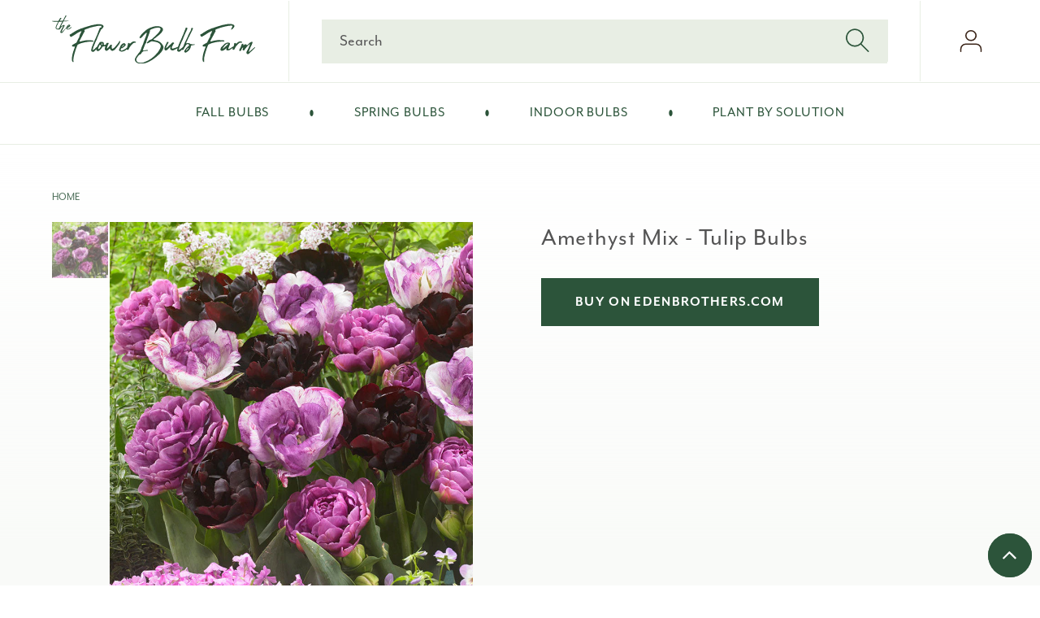

--- FILE ---
content_type: text/html; charset=utf-8
request_url: https://www.theflowerbulbfarm.com/products/tulip-bulbs-amethyst-mix
body_size: 30740
content:
<!doctype html>
<html class="no-js" lang="en">
  <head>
    <meta charset="utf-8">
    <meta http-equiv="X-UA-Compatible" content="IE=edge">
    <meta name="viewport" content="width=device-width,initial-scale=1">
    <meta name="theme-color" content="">
    <link rel="canonical" href="https://www.theflowerbulbfarm.com/products/tulip-bulbs-amethyst-mix">
    <link rel="preconnect" href="https://cdn.shopify.com" crossorigin><link rel="icon" type="image/png" href="//www.theflowerbulbfarm.com/cdn/shop/files/FBF-Favicon.png?crop=center&height=32&v=1660787084&width=32"><link rel="preconnect" href="https://fonts.shopifycdn.com" crossorigin><title>
      Amethyst Mix - Tulip Bulbs | Flower Bulbs | The Flower Bulb Farm</title>

    
      <meta name="description" content="Custom mixes like this Amethyst Mix are perfect for anyone who loves an immediate bouquet. You don’t need any other flowers or filler to make it lovely. The color palette pulls together mauve, plum and deep red resulting in a rich but welcoming arrangement. Plant as many as possible in close proximity for the best effe">
    

    

<meta property="og:site_name" content="Flower Bulb Farm">
<meta property="og:url" content="https://www.theflowerbulbfarm.com/products/tulip-bulbs-amethyst-mix">
<meta property="og:title" content="Amethyst Mix - Tulip Bulbs | Flower Bulbs | The Flower Bulb Farm">
<meta property="og:type" content="product">
<meta property="og:description" content="Custom mixes like this Amethyst Mix are perfect for anyone who loves an immediate bouquet. You don’t need any other flowers or filler to make it lovely. The color palette pulls together mauve, plum and deep red resulting in a rich but welcoming arrangement. Plant as many as possible in close proximity for the best effe"><meta property="og:image" content="http://www.theflowerbulbfarm.com/cdn/shop/files/tulip-amethyst-mix-vis-1_68d1b51d-c0a6-489f-9f92-46e701e4679b.jpg?v=1716471362">
  <meta property="og:image:secure_url" content="https://www.theflowerbulbfarm.com/cdn/shop/files/tulip-amethyst-mix-vis-1_68d1b51d-c0a6-489f-9f92-46e701e4679b.jpg?v=1716471362">
  <meta property="og:image:width" content="800">
  <meta property="og:image:height" content="800"><meta property="og:price:amount" content="15.51">
  <meta property="og:price:currency" content="USD"><meta name="twitter:card" content="summary_large_image">
<meta name="twitter:title" content="Amethyst Mix - Tulip Bulbs | Flower Bulbs | The Flower Bulb Farm">
<meta name="twitter:description" content="Custom mixes like this Amethyst Mix are perfect for anyone who loves an immediate bouquet. You don’t need any other flowers or filler to make it lovely. The color palette pulls together mauve, plum and deep red resulting in a rich but welcoming arrangement. Plant as many as possible in close proximity for the best effe">


    <script src="//www.theflowerbulbfarm.com/cdn/shop/t/13/assets/global.js?v=163598499931910870851697657474" defer="defer"></script>
    <script>window.performance && window.performance.mark && window.performance.mark('shopify.content_for_header.start');</script><meta id="shopify-digital-wallet" name="shopify-digital-wallet" content="/65955922163/digital_wallets/dialog">
<meta name="shopify-checkout-api-token" content="f8e9b9b23d9f5e9d751ccb133c6d0e24">
<meta id="in-context-paypal-metadata" data-shop-id="65955922163" data-venmo-supported="true" data-environment="production" data-locale="en_US" data-paypal-v4="true" data-currency="USD">
<link rel="alternate" type="application/json+oembed" href="https://www.theflowerbulbfarm.com/products/tulip-bulbs-amethyst-mix.oembed">
<script async="async" src="/checkouts/internal/preloads.js?locale=en-US"></script>
<script id="apple-pay-shop-capabilities" type="application/json">{"shopId":65955922163,"countryCode":"US","currencyCode":"USD","merchantCapabilities":["supports3DS"],"merchantId":"gid:\/\/shopify\/Shop\/65955922163","merchantName":"Flower Bulb Farm","requiredBillingContactFields":["postalAddress","email","phone"],"requiredShippingContactFields":["postalAddress","email","phone"],"shippingType":"shipping","supportedNetworks":["visa","masterCard","amex","discover"],"total":{"type":"pending","label":"Flower Bulb Farm","amount":"1.00"},"shopifyPaymentsEnabled":false,"supportsSubscriptions":false}</script>
<script id="shopify-features" type="application/json">{"accessToken":"f8e9b9b23d9f5e9d751ccb133c6d0e24","betas":["rich-media-storefront-analytics"],"domain":"www.theflowerbulbfarm.com","predictiveSearch":true,"shopId":65955922163,"locale":"en"}</script>
<script>var Shopify = Shopify || {};
Shopify.shop = "flowerbulbfarm.myshopify.com";
Shopify.locale = "en";
Shopify.currency = {"active":"USD","rate":"1.0"};
Shopify.country = "US";
Shopify.theme = {"name":"FBF - EB v2.0.2 - DEV Sunset","id":137583886579,"schema_name":"Eden Brothers","schema_version":"2.0.2","theme_store_id":null,"role":"main"};
Shopify.theme.handle = "null";
Shopify.theme.style = {"id":null,"handle":null};
Shopify.cdnHost = "www.theflowerbulbfarm.com/cdn";
Shopify.routes = Shopify.routes || {};
Shopify.routes.root = "/";</script>
<script type="module">!function(o){(o.Shopify=o.Shopify||{}).modules=!0}(window);</script>
<script>!function(o){function n(){var o=[];function n(){o.push(Array.prototype.slice.apply(arguments))}return n.q=o,n}var t=o.Shopify=o.Shopify||{};t.loadFeatures=n(),t.autoloadFeatures=n()}(window);</script>
<script id="shop-js-analytics" type="application/json">{"pageType":"product"}</script>
<script defer="defer" async type="module" src="//www.theflowerbulbfarm.com/cdn/shopifycloud/shop-js/modules/v2/client.init-shop-cart-sync_IZsNAliE.en.esm.js"></script>
<script defer="defer" async type="module" src="//www.theflowerbulbfarm.com/cdn/shopifycloud/shop-js/modules/v2/chunk.common_0OUaOowp.esm.js"></script>
<script type="module">
  await import("//www.theflowerbulbfarm.com/cdn/shopifycloud/shop-js/modules/v2/client.init-shop-cart-sync_IZsNAliE.en.esm.js");
await import("//www.theflowerbulbfarm.com/cdn/shopifycloud/shop-js/modules/v2/chunk.common_0OUaOowp.esm.js");

  window.Shopify.SignInWithShop?.initShopCartSync?.({"fedCMEnabled":true,"windoidEnabled":true});

</script>
<script id="__st">var __st={"a":65955922163,"offset":-18000,"reqid":"1f94228d-e42d-4780-b2cd-5f0105a90567-1768370845","pageurl":"www.theflowerbulbfarm.com\/products\/tulip-bulbs-amethyst-mix","u":"7634acfb6a95","p":"product","rtyp":"product","rid":7898806354163};</script>
<script>window.ShopifyPaypalV4VisibilityTracking = true;</script>
<script id="captcha-bootstrap">!function(){'use strict';const t='contact',e='account',n='new_comment',o=[[t,t],['blogs',n],['comments',n],[t,'customer']],c=[[e,'customer_login'],[e,'guest_login'],[e,'recover_customer_password'],[e,'create_customer']],r=t=>t.map((([t,e])=>`form[action*='/${t}']:not([data-nocaptcha='true']) input[name='form_type'][value='${e}']`)).join(','),a=t=>()=>t?[...document.querySelectorAll(t)].map((t=>t.form)):[];function s(){const t=[...o],e=r(t);return a(e)}const i='password',u='form_key',d=['recaptcha-v3-token','g-recaptcha-response','h-captcha-response',i],f=()=>{try{return window.sessionStorage}catch{return}},m='__shopify_v',_=t=>t.elements[u];function p(t,e,n=!1){try{const o=window.sessionStorage,c=JSON.parse(o.getItem(e)),{data:r}=function(t){const{data:e,action:n}=t;return t[m]||n?{data:e,action:n}:{data:t,action:n}}(c);for(const[e,n]of Object.entries(r))t.elements[e]&&(t.elements[e].value=n);n&&o.removeItem(e)}catch(o){console.error('form repopulation failed',{error:o})}}const l='form_type',E='cptcha';function T(t){t.dataset[E]=!0}const w=window,h=w.document,L='Shopify',v='ce_forms',y='captcha';let A=!1;((t,e)=>{const n=(g='f06e6c50-85a8-45c8-87d0-21a2b65856fe',I='https://cdn.shopify.com/shopifycloud/storefront-forms-hcaptcha/ce_storefront_forms_captcha_hcaptcha.v1.5.2.iife.js',D={infoText:'Protected by hCaptcha',privacyText:'Privacy',termsText:'Terms'},(t,e,n)=>{const o=w[L][v],c=o.bindForm;if(c)return c(t,g,e,D).then(n);var r;o.q.push([[t,g,e,D],n]),r=I,A||(h.body.append(Object.assign(h.createElement('script'),{id:'captcha-provider',async:!0,src:r})),A=!0)});var g,I,D;w[L]=w[L]||{},w[L][v]=w[L][v]||{},w[L][v].q=[],w[L][y]=w[L][y]||{},w[L][y].protect=function(t,e){n(t,void 0,e),T(t)},Object.freeze(w[L][y]),function(t,e,n,w,h,L){const[v,y,A,g]=function(t,e,n){const i=e?o:[],u=t?c:[],d=[...i,...u],f=r(d),m=r(i),_=r(d.filter((([t,e])=>n.includes(e))));return[a(f),a(m),a(_),s()]}(w,h,L),I=t=>{const e=t.target;return e instanceof HTMLFormElement?e:e&&e.form},D=t=>v().includes(t);t.addEventListener('submit',(t=>{const e=I(t);if(!e)return;const n=D(e)&&!e.dataset.hcaptchaBound&&!e.dataset.recaptchaBound,o=_(e),c=g().includes(e)&&(!o||!o.value);(n||c)&&t.preventDefault(),c&&!n&&(function(t){try{if(!f())return;!function(t){const e=f();if(!e)return;const n=_(t);if(!n)return;const o=n.value;o&&e.removeItem(o)}(t);const e=Array.from(Array(32),(()=>Math.random().toString(36)[2])).join('');!function(t,e){_(t)||t.append(Object.assign(document.createElement('input'),{type:'hidden',name:u})),t.elements[u].value=e}(t,e),function(t,e){const n=f();if(!n)return;const o=[...t.querySelectorAll(`input[type='${i}']`)].map((({name:t})=>t)),c=[...d,...o],r={};for(const[a,s]of new FormData(t).entries())c.includes(a)||(r[a]=s);n.setItem(e,JSON.stringify({[m]:1,action:t.action,data:r}))}(t,e)}catch(e){console.error('failed to persist form',e)}}(e),e.submit())}));const S=(t,e)=>{t&&!t.dataset[E]&&(n(t,e.some((e=>e===t))),T(t))};for(const o of['focusin','change'])t.addEventListener(o,(t=>{const e=I(t);D(e)&&S(e,y())}));const B=e.get('form_key'),M=e.get(l),P=B&&M;t.addEventListener('DOMContentLoaded',(()=>{const t=y();if(P)for(const e of t)e.elements[l].value===M&&p(e,B);[...new Set([...A(),...v().filter((t=>'true'===t.dataset.shopifyCaptcha))])].forEach((e=>S(e,t)))}))}(h,new URLSearchParams(w.location.search),n,t,e,['guest_login'])})(!0,!0)}();</script>
<script integrity="sha256-4kQ18oKyAcykRKYeNunJcIwy7WH5gtpwJnB7kiuLZ1E=" data-source-attribution="shopify.loadfeatures" defer="defer" src="//www.theflowerbulbfarm.com/cdn/shopifycloud/storefront/assets/storefront/load_feature-a0a9edcb.js" crossorigin="anonymous"></script>
<script data-source-attribution="shopify.dynamic_checkout.dynamic.init">var Shopify=Shopify||{};Shopify.PaymentButton=Shopify.PaymentButton||{isStorefrontPortableWallets:!0,init:function(){window.Shopify.PaymentButton.init=function(){};var t=document.createElement("script");t.src="https://www.theflowerbulbfarm.com/cdn/shopifycloud/portable-wallets/latest/portable-wallets.en.js",t.type="module",document.head.appendChild(t)}};
</script>
<script data-source-attribution="shopify.dynamic_checkout.buyer_consent">
  function portableWalletsHideBuyerConsent(e){var t=document.getElementById("shopify-buyer-consent"),n=document.getElementById("shopify-subscription-policy-button");t&&n&&(t.classList.add("hidden"),t.setAttribute("aria-hidden","true"),n.removeEventListener("click",e))}function portableWalletsShowBuyerConsent(e){var t=document.getElementById("shopify-buyer-consent"),n=document.getElementById("shopify-subscription-policy-button");t&&n&&(t.classList.remove("hidden"),t.removeAttribute("aria-hidden"),n.addEventListener("click",e))}window.Shopify?.PaymentButton&&(window.Shopify.PaymentButton.hideBuyerConsent=portableWalletsHideBuyerConsent,window.Shopify.PaymentButton.showBuyerConsent=portableWalletsShowBuyerConsent);
</script>
<script data-source-attribution="shopify.dynamic_checkout.cart.bootstrap">document.addEventListener("DOMContentLoaded",(function(){function t(){return document.querySelector("shopify-accelerated-checkout-cart, shopify-accelerated-checkout")}if(t())Shopify.PaymentButton.init();else{new MutationObserver((function(e,n){t()&&(Shopify.PaymentButton.init(),n.disconnect())})).observe(document.body,{childList:!0,subtree:!0})}}));
</script>
<link id="shopify-accelerated-checkout-styles" rel="stylesheet" media="screen" href="https://www.theflowerbulbfarm.com/cdn/shopifycloud/portable-wallets/latest/accelerated-checkout-backwards-compat.css" crossorigin="anonymous">
<style id="shopify-accelerated-checkout-cart">
        #shopify-buyer-consent {
  margin-top: 1em;
  display: inline-block;
  width: 100%;
}

#shopify-buyer-consent.hidden {
  display: none;
}

#shopify-subscription-policy-button {
  background: none;
  border: none;
  padding: 0;
  text-decoration: underline;
  font-size: inherit;
  cursor: pointer;
}

#shopify-subscription-policy-button::before {
  box-shadow: none;
}

      </style>
<script id="sections-script" data-sections="header,footer" defer="defer" src="//www.theflowerbulbfarm.com/cdn/shop/t/13/compiled_assets/scripts.js?1380"></script>
<script>window.performance && window.performance.mark && window.performance.mark('shopify.content_for_header.end');</script>

    <link rel="stylesheet" href="https://use.typekit.net/kir7tie.css" />

    <style data-shopify>
      /* FONTS */
      @font-face {
        font-family: 'Abuget';
        font-style: normal;
        font-weight: 400;
        src: local('Abuget'), url('//www.theflowerbulbfarm.com/cdn/shop/t/13/assets/Abuget.woff?v=184180080859345945661697657474') format('woff');
      }

      @font-face {
        font-family: 'Fontello';
        src: url(//www.theflowerbulbfarm.com/cdn/shop/t/13/assets/fontello.woff2?v=3498391175192610671697657474) format("woff2");
        font-weight: 400;
        font-style: normal;
        font-display: swap
      }

      @font-face {
  font-family: Raleway;
  font-weight: 400;
  font-style: normal;
  font-display: swap;
  src: url("//www.theflowerbulbfarm.com/cdn/fonts/raleway/raleway_n4.2c76ddd103ff0f30b1230f13e160330ff8b2c68a.woff2") format("woff2"),
       url("//www.theflowerbulbfarm.com/cdn/fonts/raleway/raleway_n4.c057757dddc39994ad5d9c9f58e7c2c2a72359a9.woff") format("woff");
}

      @font-face {
  font-family: Raleway;
  font-weight: 300;
  font-style: normal;
  font-display: swap;
  src: url("//www.theflowerbulbfarm.com/cdn/fonts/raleway/raleway_n3.8b41f9f76b3ea43a64923d0e171aec8d8d64ca51.woff2") format("woff2"),
       url("//www.theflowerbulbfarm.com/cdn/fonts/raleway/raleway_n3.0f52cef63575e7aefb853e37056ce58cecface1a.woff") format("woff");
}

      @font-face {
  font-family: Raleway;
  font-weight: 600;
  font-style: normal;
  font-display: swap;
  src: url("//www.theflowerbulbfarm.com/cdn/fonts/raleway/raleway_n6.87db7132fdf2b1a000ff834d3753ad5731e10d88.woff2") format("woff2"),
       url("//www.theflowerbulbfarm.com/cdn/fonts/raleway/raleway_n6.ad26493e9aeb22e08a6282f7bed6ea8ab7c3927f.woff") format("woff");
}

      @font-face {
  font-family: Raleway;
  font-weight: 700;
  font-style: normal;
  font-display: swap;
  src: url("//www.theflowerbulbfarm.com/cdn/fonts/raleway/raleway_n7.740cf9e1e4566800071db82eeca3cca45f43ba63.woff2") format("woff2"),
       url("//www.theflowerbulbfarm.com/cdn/fonts/raleway/raleway_n7.84943791ecde186400af8db54cf3b5b5e5049a8f.woff") format("woff");
}


      :root {
        --font-body-family: 'mr-eaves-modern', Raleway, sans-serif;
      
        --font-body-scale: 1.3;
        --font-heading-scale: 0.7692307692307693;

        --card-image-padding: 0rem;
        --card-corner-radius: 0rem;
        --card-text-alignment: left;
        --card-border-width: 2rem;
        --card-border-opacity: 0.5;
        --card-shadow-opacity: 0.5;
        --card-shadow-horizontal-offset: 1rem;
        --card-shadow-vertical-offset: 1rem;
        --card-shadow-blur-radius: 1rem;

      }

      *,
      *::before,
      *::after {
        box-sizing: inherit;
      }

      html {
        box-sizing: border-box;
        font-size: calc(var(--font-body-scale) * 100%);
        height: 100%;
      }

      body {
        display: grid;
        grid-template-rows: auto auto 1fr auto;
        grid-template-columns: 100%;
        min-height: 100%;
        margin: 0;
        letter-spacing: 0;
        line-height: calc(1.75 / var(--font-body-scale));
        font-family: var(--font-body-family);
        font-style: var(--font-body-style);
        font-weight: var(--font-body-weight);
      }

      blockquote {
        background: url( //www.theflowerbulbfarm.com/cdn/shop/t/13/assets/quote.png?v=44646040638654877871697657474) no-repeat 0 20px;
      }
    </style>

    <link href="//www.theflowerbulbfarm.com/cdn/shop/t/13/assets/base.css?v=98051285139972881921697657474" rel="stylesheet" type="text/css" media="all" /><link rel="preload" as="font" href="//www.theflowerbulbfarm.com/cdn/fonts/raleway/raleway_n4.2c76ddd103ff0f30b1230f13e160330ff8b2c68a.woff2" type="font/woff2" crossorigin><link rel="stylesheet" href="//www.theflowerbulbfarm.com/cdn/shop/t/13/assets/component-predictive-search.css?v=25062192576415833971697657474" media="print" onload="this.media='all'"><script>document.documentElement.className = document.documentElement.className.replace('no-js', 'js');
    if (Shopify.designMode) {
      document.documentElement.classList.add('shopify-design-mode');
    }
    </script>
  
 <!--begin-boost-pfs-filter-css-->
   <link rel="preload stylesheet" href="//www.theflowerbulbfarm.com/cdn/shop/t/13/assets/boost-pfs-instant-search.css?v=89484390656506544521697657474" as="style"><link href="//www.theflowerbulbfarm.com/cdn/shop/t/13/assets/boost-pfs-custom.css?v=152418796732316254661697657474" rel="stylesheet" type="text/css" media="all" /><style data-id="boost-pfs-style">
    .boost-pfs-filter-option-title-text {font-size: 18px;font-weight: 600;text-transform: uppercase;}

   .boost-pfs-filter-tree-v .boost-pfs-filter-option-title-text:before {}
    .boost-pfs-filter-tree-v .boost-pfs-filter-option.boost-pfs-filter-option-collapsed .boost-pfs-filter-option-title-text:before {}
    .boost-pfs-filter-tree-h .boost-pfs-filter-option-title-heading:before {}

    .boost-pfs-filter-refine-by .boost-pfs-filter-option-title h3 {}

    .boost-pfs-filter-option-content .boost-pfs-filter-option-item-list .boost-pfs-filter-option-item button,
    .boost-pfs-filter-option-content .boost-pfs-filter-option-item-list .boost-pfs-filter-option-item .boost-pfs-filter-button,
    .boost-pfs-filter-option-range-amount input,
    .boost-pfs-filter-tree-v .boost-pfs-filter-refine-by .boost-pfs-filter-refine-by-items .refine-by-item,
    .boost-pfs-filter-refine-by-wrapper-v .boost-pfs-filter-refine-by .boost-pfs-filter-refine-by-items .refine-by-item,
    .boost-pfs-filter-refine-by .boost-pfs-filter-option-title,
    .boost-pfs-filter-refine-by .boost-pfs-filter-refine-by-items .refine-by-item>a,
    .boost-pfs-filter-refine-by>span,
    .boost-pfs-filter-clear,
    .boost-pfs-filter-clear-all{font-size: 15px;}
    .boost-pfs-filter-tree-h .boost-pfs-filter-pc .boost-pfs-filter-refine-by-items .refine-by-item .boost-pfs-filter-clear .refine-by-type,
    .boost-pfs-filter-refine-by-wrapper-h .boost-pfs-filter-pc .boost-pfs-filter-refine-by-items .refine-by-item .boost-pfs-filter-clear .refine-by-type {}

    .boost-pfs-filter-option-multi-level-collections .boost-pfs-filter-option-multi-level-list .boost-pfs-filter-option-item .boost-pfs-filter-button-arrow .boost-pfs-arrow:before,
    .boost-pfs-filter-option-multi-level-tag .boost-pfs-filter-option-multi-level-list .boost-pfs-filter-option-item .boost-pfs-filter-button-arrow .boost-pfs-arrow:before {}

    .boost-pfs-filter-refine-by-wrapper-v .boost-pfs-filter-refine-by .boost-pfs-filter-refine-by-items .refine-by-item .boost-pfs-filter-clear:after,
    .boost-pfs-filter-refine-by-wrapper-v .boost-pfs-filter-refine-by .boost-pfs-filter-refine-by-items .refine-by-item .boost-pfs-filter-clear:before,
    .boost-pfs-filter-tree-v .boost-pfs-filter-refine-by .boost-pfs-filter-refine-by-items .refine-by-item .boost-pfs-filter-clear:after,
    .boost-pfs-filter-tree-v .boost-pfs-filter-refine-by .boost-pfs-filter-refine-by-items .refine-by-item .boost-pfs-filter-clear:before,
    .boost-pfs-filter-refine-by-wrapper-h .boost-pfs-filter-pc .boost-pfs-filter-refine-by-items .refine-by-item .boost-pfs-filter-clear:after,
    .boost-pfs-filter-refine-by-wrapper-h .boost-pfs-filter-pc .boost-pfs-filter-refine-by-items .refine-by-item .boost-pfs-filter-clear:before,
    .boost-pfs-filter-tree-h .boost-pfs-filter-pc .boost-pfs-filter-refine-by-items .refine-by-item .boost-pfs-filter-clear:after,
    .boost-pfs-filter-tree-h .boost-pfs-filter-pc .boost-pfs-filter-refine-by-items .refine-by-item .boost-pfs-filter-clear:before {}
    .boost-pfs-filter-option-range-slider .noUi-value-horizontal {}

    .boost-pfs-filter-tree-mobile-button button,
    .boost-pfs-filter-top-sorting-mobile button {}
    .boost-pfs-filter-top-sorting-mobile button>span:after {}
  </style>
 <!--end-boost-pfs-filter-css-->

  <script type="text/javascript">
  window.dataLayer = window.dataLayer || [];

  window.appStart = function(){
     

    window.productPageHandle = function(){var shopName = "Flower Bulb Farm";
      var shopCurrency = "USD";
      
      var productName = "Amethyst Mix - Tulip Bulbs";
      var productId = "TUWH112-2013";
      var productPrice = "15.51"; 
      var productBrand = "The Flower Bulb Farm";
      
      var productMetaCategory = "bulb";
      var productMetaSubcategory = "fall";
      var productMetaFamily = "tulip";
      
      var productCategory = "bulb/fall/tulip";
      
      var productAvailability = "InStock"; 

      var viewSource = "detail"; 

      window.dataLayer.push({ ecommerce: null });
      window.dataLayer.push({
        event: "viewProdDetails",
        ecommerce: {
          detail: {
            products: [
            {
              id: productId,
              name: productName,
              brand: productBrand,
              category: productCategory,
              price: productPrice,
              dimension1: productAvailability,
              dimension2: viewSource
            }
            ]
          }
        }
      });

    };

    window.cartPageHandle = function(){

      

      var shopCurrency = "USD";
      var shopName = "Flower Bulb Farm";

      window.dataLayer.push({ ecommerce: null });
      window.dataLayer.push({
        event: 'view_cart',
        ecommerce: {
          currency: shopCurrency,
          value: "0.00",
          items: [
          
        ]
        }
      });

    };
/* product */
    
    	  productPageHandle()
      
  }

  appStart();
</script>
  
 	<!-- Google Tag Manager -->
 	<script>(function(w,d,s,l,i){w[l]=w[l]||[];w[l].push({'gtm.start':
	new Date().getTime(),event:'gtm.js'});var f=d.getElementsByTagName(s)[0],
	j=d.createElement(s),dl=l!='dataLayer'?'&l='+l:'';j.async=true;j.src=
	'https://www.googletagmanager.com/gtm.js?id='+i+dl;f.parentNode.insertBefore(j,f);
	})(window,document,'script','dataLayer','GTM-KDWB5RK');</script>
	<!-- End Google Tag Manager -->
  
<script src="https://www.googleoptimize.com/optimize.js?id=OPT-N7KGV7X"></script>
  
<!-- BEGIN app block: shopify://apps/klaviyo-email-marketing-sms/blocks/klaviyo-onsite-embed/2632fe16-c075-4321-a88b-50b567f42507 -->












  <script async src="https://static.klaviyo.com/onsite/js/TCzzjr/klaviyo.js?company_id=TCzzjr"></script>
  <script>!function(){if(!window.klaviyo){window._klOnsite=window._klOnsite||[];try{window.klaviyo=new Proxy({},{get:function(n,i){return"push"===i?function(){var n;(n=window._klOnsite).push.apply(n,arguments)}:function(){for(var n=arguments.length,o=new Array(n),w=0;w<n;w++)o[w]=arguments[w];var t="function"==typeof o[o.length-1]?o.pop():void 0,e=new Promise((function(n){window._klOnsite.push([i].concat(o,[function(i){t&&t(i),n(i)}]))}));return e}}})}catch(n){window.klaviyo=window.klaviyo||[],window.klaviyo.push=function(){var n;(n=window._klOnsite).push.apply(n,arguments)}}}}();</script>

  
    <script id="viewed_product">
      if (item == null) {
        var _learnq = _learnq || [];

        var MetafieldReviews = null
        var MetafieldYotpoRating = null
        var MetafieldYotpoCount = null
        var MetafieldLooxRating = null
        var MetafieldLooxCount = null
        var okendoProduct = null
        var okendoProductReviewCount = null
        var okendoProductReviewAverageValue = null
        try {
          // The following fields are used for Customer Hub recently viewed in order to add reviews.
          // This information is not part of __kla_viewed. Instead, it is part of __kla_viewed_reviewed_items
          MetafieldReviews = {};
          MetafieldYotpoRating = null
          MetafieldYotpoCount = null
          MetafieldLooxRating = null
          MetafieldLooxCount = null

          okendoProduct = null
          // If the okendo metafield is not legacy, it will error, which then requires the new json formatted data
          if (okendoProduct && 'error' in okendoProduct) {
            okendoProduct = null
          }
          okendoProductReviewCount = okendoProduct ? okendoProduct.reviewCount : null
          okendoProductReviewAverageValue = okendoProduct ? okendoProduct.reviewAverageValue : null
        } catch (error) {
          console.error('Error in Klaviyo onsite reviews tracking:', error);
        }

        var item = {
          Name: "Amethyst Mix - Tulip Bulbs",
          ProductID: 7898806354163,
          Categories: ["Bulb \u0026 Perennial Collections (Fall)","Bulbs for Shade","Bulk Tulip Bulbs","Container Garden Bulbs","Cut Flower Bulbs","Easy to Grow Bulbs","Fall Bulbs","Flower Bulbs and Perennials","Items Not on Sale","Pollinator Attractor Bulbs","Shop By Solution","Tulip Bulbs"],
          ImageURL: "https://www.theflowerbulbfarm.com/cdn/shop/files/tulip-amethyst-mix-vis-1_68d1b51d-c0a6-489f-9f92-46e701e4679b_grande.jpg?v=1716471362",
          URL: "https://www.theflowerbulbfarm.com/products/tulip-bulbs-amethyst-mix",
          Brand: "The Flower Bulb Farm",
          Price: "$15.51",
          Value: "15.51",
          CompareAtPrice: "$0.00"
        };
        _learnq.push(['track', 'Viewed Product', item]);
        _learnq.push(['trackViewedItem', {
          Title: item.Name,
          ItemId: item.ProductID,
          Categories: item.Categories,
          ImageUrl: item.ImageURL,
          Url: item.URL,
          Metadata: {
            Brand: item.Brand,
            Price: item.Price,
            Value: item.Value,
            CompareAtPrice: item.CompareAtPrice
          },
          metafields:{
            reviews: MetafieldReviews,
            yotpo:{
              rating: MetafieldYotpoRating,
              count: MetafieldYotpoCount,
            },
            loox:{
              rating: MetafieldLooxRating,
              count: MetafieldLooxCount,
            },
            okendo: {
              rating: okendoProductReviewAverageValue,
              count: okendoProductReviewCount,
            }
          }
        }]);
      }
    </script>
  




  <script>
    window.klaviyoReviewsProductDesignMode = false
  </script>







<!-- END app block --><link href="https://monorail-edge.shopifysvc.com" rel="dns-prefetch">
<script>(function(){if ("sendBeacon" in navigator && "performance" in window) {try {var session_token_from_headers = performance.getEntriesByType('navigation')[0].serverTiming.find(x => x.name == '_s').description;} catch {var session_token_from_headers = undefined;}var session_cookie_matches = document.cookie.match(/_shopify_s=([^;]*)/);var session_token_from_cookie = session_cookie_matches && session_cookie_matches.length === 2 ? session_cookie_matches[1] : "";var session_token = session_token_from_headers || session_token_from_cookie || "";function handle_abandonment_event(e) {var entries = performance.getEntries().filter(function(entry) {return /monorail-edge.shopifysvc.com/.test(entry.name);});if (!window.abandonment_tracked && entries.length === 0) {window.abandonment_tracked = true;var currentMs = Date.now();var navigation_start = performance.timing.navigationStart;var payload = {shop_id: 65955922163,url: window.location.href,navigation_start,duration: currentMs - navigation_start,session_token,page_type: "product"};window.navigator.sendBeacon("https://monorail-edge.shopifysvc.com/v1/produce", JSON.stringify({schema_id: "online_store_buyer_site_abandonment/1.1",payload: payload,metadata: {event_created_at_ms: currentMs,event_sent_at_ms: currentMs}}));}}window.addEventListener('pagehide', handle_abandonment_event);}}());</script>
<script id="web-pixels-manager-setup">(function e(e,d,r,n,o){if(void 0===o&&(o={}),!Boolean(null===(a=null===(i=window.Shopify)||void 0===i?void 0:i.analytics)||void 0===a?void 0:a.replayQueue)){var i,a;window.Shopify=window.Shopify||{};var t=window.Shopify;t.analytics=t.analytics||{};var s=t.analytics;s.replayQueue=[],s.publish=function(e,d,r){return s.replayQueue.push([e,d,r]),!0};try{self.performance.mark("wpm:start")}catch(e){}var l=function(){var e={modern:/Edge?\/(1{2}[4-9]|1[2-9]\d|[2-9]\d{2}|\d{4,})\.\d+(\.\d+|)|Firefox\/(1{2}[4-9]|1[2-9]\d|[2-9]\d{2}|\d{4,})\.\d+(\.\d+|)|Chrom(ium|e)\/(9{2}|\d{3,})\.\d+(\.\d+|)|(Maci|X1{2}).+ Version\/(15\.\d+|(1[6-9]|[2-9]\d|\d{3,})\.\d+)([,.]\d+|)( \(\w+\)|)( Mobile\/\w+|) Safari\/|Chrome.+OPR\/(9{2}|\d{3,})\.\d+\.\d+|(CPU[ +]OS|iPhone[ +]OS|CPU[ +]iPhone|CPU IPhone OS|CPU iPad OS)[ +]+(15[._]\d+|(1[6-9]|[2-9]\d|\d{3,})[._]\d+)([._]\d+|)|Android:?[ /-](13[3-9]|1[4-9]\d|[2-9]\d{2}|\d{4,})(\.\d+|)(\.\d+|)|Android.+Firefox\/(13[5-9]|1[4-9]\d|[2-9]\d{2}|\d{4,})\.\d+(\.\d+|)|Android.+Chrom(ium|e)\/(13[3-9]|1[4-9]\d|[2-9]\d{2}|\d{4,})\.\d+(\.\d+|)|SamsungBrowser\/([2-9]\d|\d{3,})\.\d+/,legacy:/Edge?\/(1[6-9]|[2-9]\d|\d{3,})\.\d+(\.\d+|)|Firefox\/(5[4-9]|[6-9]\d|\d{3,})\.\d+(\.\d+|)|Chrom(ium|e)\/(5[1-9]|[6-9]\d|\d{3,})\.\d+(\.\d+|)([\d.]+$|.*Safari\/(?![\d.]+ Edge\/[\d.]+$))|(Maci|X1{2}).+ Version\/(10\.\d+|(1[1-9]|[2-9]\d|\d{3,})\.\d+)([,.]\d+|)( \(\w+\)|)( Mobile\/\w+|) Safari\/|Chrome.+OPR\/(3[89]|[4-9]\d|\d{3,})\.\d+\.\d+|(CPU[ +]OS|iPhone[ +]OS|CPU[ +]iPhone|CPU IPhone OS|CPU iPad OS)[ +]+(10[._]\d+|(1[1-9]|[2-9]\d|\d{3,})[._]\d+)([._]\d+|)|Android:?[ /-](13[3-9]|1[4-9]\d|[2-9]\d{2}|\d{4,})(\.\d+|)(\.\d+|)|Mobile Safari.+OPR\/([89]\d|\d{3,})\.\d+\.\d+|Android.+Firefox\/(13[5-9]|1[4-9]\d|[2-9]\d{2}|\d{4,})\.\d+(\.\d+|)|Android.+Chrom(ium|e)\/(13[3-9]|1[4-9]\d|[2-9]\d{2}|\d{4,})\.\d+(\.\d+|)|Android.+(UC? ?Browser|UCWEB|U3)[ /]?(15\.([5-9]|\d{2,})|(1[6-9]|[2-9]\d|\d{3,})\.\d+)\.\d+|SamsungBrowser\/(5\.\d+|([6-9]|\d{2,})\.\d+)|Android.+MQ{2}Browser\/(14(\.(9|\d{2,})|)|(1[5-9]|[2-9]\d|\d{3,})(\.\d+|))(\.\d+|)|K[Aa][Ii]OS\/(3\.\d+|([4-9]|\d{2,})\.\d+)(\.\d+|)/},d=e.modern,r=e.legacy,n=navigator.userAgent;return n.match(d)?"modern":n.match(r)?"legacy":"unknown"}(),u="modern"===l?"modern":"legacy",c=(null!=n?n:{modern:"",legacy:""})[u],f=function(e){return[e.baseUrl,"/wpm","/b",e.hashVersion,"modern"===e.buildTarget?"m":"l",".js"].join("")}({baseUrl:d,hashVersion:r,buildTarget:u}),m=function(e){var d=e.version,r=e.bundleTarget,n=e.surface,o=e.pageUrl,i=e.monorailEndpoint;return{emit:function(e){var a=e.status,t=e.errorMsg,s=(new Date).getTime(),l=JSON.stringify({metadata:{event_sent_at_ms:s},events:[{schema_id:"web_pixels_manager_load/3.1",payload:{version:d,bundle_target:r,page_url:o,status:a,surface:n,error_msg:t},metadata:{event_created_at_ms:s}}]});if(!i)return console&&console.warn&&console.warn("[Web Pixels Manager] No Monorail endpoint provided, skipping logging."),!1;try{return self.navigator.sendBeacon.bind(self.navigator)(i,l)}catch(e){}var u=new XMLHttpRequest;try{return u.open("POST",i,!0),u.setRequestHeader("Content-Type","text/plain"),u.send(l),!0}catch(e){return console&&console.warn&&console.warn("[Web Pixels Manager] Got an unhandled error while logging to Monorail."),!1}}}}({version:r,bundleTarget:l,surface:e.surface,pageUrl:self.location.href,monorailEndpoint:e.monorailEndpoint});try{o.browserTarget=l,function(e){var d=e.src,r=e.async,n=void 0===r||r,o=e.onload,i=e.onerror,a=e.sri,t=e.scriptDataAttributes,s=void 0===t?{}:t,l=document.createElement("script"),u=document.querySelector("head"),c=document.querySelector("body");if(l.async=n,l.src=d,a&&(l.integrity=a,l.crossOrigin="anonymous"),s)for(var f in s)if(Object.prototype.hasOwnProperty.call(s,f))try{l.dataset[f]=s[f]}catch(e){}if(o&&l.addEventListener("load",o),i&&l.addEventListener("error",i),u)u.appendChild(l);else{if(!c)throw new Error("Did not find a head or body element to append the script");c.appendChild(l)}}({src:f,async:!0,onload:function(){if(!function(){var e,d;return Boolean(null===(d=null===(e=window.Shopify)||void 0===e?void 0:e.analytics)||void 0===d?void 0:d.initialized)}()){var d=window.webPixelsManager.init(e)||void 0;if(d){var r=window.Shopify.analytics;r.replayQueue.forEach((function(e){var r=e[0],n=e[1],o=e[2];d.publishCustomEvent(r,n,o)})),r.replayQueue=[],r.publish=d.publishCustomEvent,r.visitor=d.visitor,r.initialized=!0}}},onerror:function(){return m.emit({status:"failed",errorMsg:"".concat(f," has failed to load")})},sri:function(e){var d=/^sha384-[A-Za-z0-9+/=]+$/;return"string"==typeof e&&d.test(e)}(c)?c:"",scriptDataAttributes:o}),m.emit({status:"loading"})}catch(e){m.emit({status:"failed",errorMsg:(null==e?void 0:e.message)||"Unknown error"})}}})({shopId: 65955922163,storefrontBaseUrl: "https://www.theflowerbulbfarm.com",extensionsBaseUrl: "https://extensions.shopifycdn.com/cdn/shopifycloud/web-pixels-manager",monorailEndpoint: "https://monorail-edge.shopifysvc.com/unstable/produce_batch",surface: "storefront-renderer",enabledBetaFlags: ["2dca8a86","a0d5f9d2"],webPixelsConfigList: [{"id":"1825800435","configuration":"{\"accountID\":\"TCzzjr\",\"webPixelConfig\":\"eyJlbmFibGVBZGRlZFRvQ2FydEV2ZW50cyI6IHRydWV9\"}","eventPayloadVersion":"v1","runtimeContext":"STRICT","scriptVersion":"524f6c1ee37bacdca7657a665bdca589","type":"APP","apiClientId":123074,"privacyPurposes":["ANALYTICS","MARKETING"],"dataSharingAdjustments":{"protectedCustomerApprovalScopes":["read_customer_address","read_customer_email","read_customer_name","read_customer_personal_data","read_customer_phone"]}},{"id":"shopify-app-pixel","configuration":"{}","eventPayloadVersion":"v1","runtimeContext":"STRICT","scriptVersion":"0450","apiClientId":"shopify-pixel","type":"APP","privacyPurposes":["ANALYTICS","MARKETING"]},{"id":"shopify-custom-pixel","eventPayloadVersion":"v1","runtimeContext":"LAX","scriptVersion":"0450","apiClientId":"shopify-pixel","type":"CUSTOM","privacyPurposes":["ANALYTICS","MARKETING"]}],isMerchantRequest: false,initData: {"shop":{"name":"Flower Bulb Farm","paymentSettings":{"currencyCode":"USD"},"myshopifyDomain":"flowerbulbfarm.myshopify.com","countryCode":"US","storefrontUrl":"https:\/\/www.theflowerbulbfarm.com"},"customer":null,"cart":null,"checkout":null,"productVariants":[{"price":{"amount":15.51,"currencyCode":"USD"},"product":{"title":"Amethyst Mix - Tulip Bulbs","vendor":"The Flower Bulb Farm","id":"7898806354163","untranslatedTitle":"Amethyst Mix - Tulip Bulbs","url":"\/products\/tulip-bulbs-amethyst-mix","type":"Flower Bulbs"},"id":"43433144156403","image":{"src":"\/\/www.theflowerbulbfarm.com\/cdn\/shop\/files\/tulip-amethyst-mix-vis-1_68d1b51d-c0a6-489f-9f92-46e701e4679b.jpg?v=1716471362"},"sku":"TUWH112-2013-qb10","title":"10 Bulbs \/ Fall-Planted | Ships in Fall","untranslatedTitle":"10 Bulbs \/ Fall-Planted | Ships in Fall"},{"price":{"amount":121.24,"currencyCode":"USD"},"product":{"title":"Amethyst Mix - Tulip Bulbs","vendor":"The Flower Bulb Farm","id":"7898806354163","untranslatedTitle":"Amethyst Mix - Tulip Bulbs","url":"\/products\/tulip-bulbs-amethyst-mix","type":"Flower Bulbs"},"id":"43433144254707","image":{"src":"\/\/www.theflowerbulbfarm.com\/cdn\/shop\/files\/tulip-amethyst-mix-vis-1_68d1b51d-c0a6-489f-9f92-46e701e4679b.jpg?v=1716471362"},"sku":"TUWH112-2013-qb100","title":"100 Bulbs \/ Fall-Planted | Ships in Fall","untranslatedTitle":"100 Bulbs \/ Fall-Planted | Ships in Fall"},{"price":{"amount":27.15,"currencyCode":"USD"},"product":{"title":"Amethyst Mix - Tulip Bulbs","vendor":"The Flower Bulb Farm","id":"7898806354163","untranslatedTitle":"Amethyst Mix - Tulip Bulbs","url":"\/products\/tulip-bulbs-amethyst-mix","type":"Flower Bulbs"},"id":"43433144189171","image":{"src":"\/\/www.theflowerbulbfarm.com\/cdn\/shop\/files\/tulip-amethyst-mix-vis-1_68d1b51d-c0a6-489f-9f92-46e701e4679b.jpg?v=1716471362"},"sku":"TUWH112-2013-qb20","title":"20 Bulbs \/ Fall-Planted | Ships in Fall","untranslatedTitle":"20 Bulbs \/ Fall-Planted | Ships in Fall"},{"price":{"amount":63.04,"currencyCode":"USD"},"product":{"title":"Amethyst Mix - Tulip Bulbs","vendor":"The Flower Bulb Farm","id":"7898806354163","untranslatedTitle":"Amethyst Mix - Tulip Bulbs","url":"\/products\/tulip-bulbs-amethyst-mix","type":"Flower Bulbs"},"id":"43433144221939","image":{"src":"\/\/www.theflowerbulbfarm.com\/cdn\/shop\/files\/tulip-amethyst-mix-vis-1_68d1b51d-c0a6-489f-9f92-46e701e4679b.jpg?v=1716471362"},"sku":"TUWH112-2013-qb50","title":"50 Bulbs \/ Fall-Planted | Ships in Fall","untranslatedTitle":"50 Bulbs \/ Fall-Planted | Ships in Fall"}],"purchasingCompany":null},},"https://www.theflowerbulbfarm.com/cdn","7cecd0b6w90c54c6cpe92089d5m57a67346",{"modern":"","legacy":""},{"shopId":"65955922163","storefrontBaseUrl":"https:\/\/www.theflowerbulbfarm.com","extensionBaseUrl":"https:\/\/extensions.shopifycdn.com\/cdn\/shopifycloud\/web-pixels-manager","surface":"storefront-renderer","enabledBetaFlags":"[\"2dca8a86\", \"a0d5f9d2\"]","isMerchantRequest":"false","hashVersion":"7cecd0b6w90c54c6cpe92089d5m57a67346","publish":"custom","events":"[[\"page_viewed\",{}],[\"product_viewed\",{\"productVariant\":{\"price\":{\"amount\":15.51,\"currencyCode\":\"USD\"},\"product\":{\"title\":\"Amethyst Mix - Tulip Bulbs\",\"vendor\":\"The Flower Bulb Farm\",\"id\":\"7898806354163\",\"untranslatedTitle\":\"Amethyst Mix - Tulip Bulbs\",\"url\":\"\/products\/tulip-bulbs-amethyst-mix\",\"type\":\"Flower Bulbs\"},\"id\":\"43433144156403\",\"image\":{\"src\":\"\/\/www.theflowerbulbfarm.com\/cdn\/shop\/files\/tulip-amethyst-mix-vis-1_68d1b51d-c0a6-489f-9f92-46e701e4679b.jpg?v=1716471362\"},\"sku\":\"TUWH112-2013-qb10\",\"title\":\"10 Bulbs \/ Fall-Planted | Ships in Fall\",\"untranslatedTitle\":\"10 Bulbs \/ Fall-Planted | Ships in Fall\"}}]]"});</script><script>
  window.ShopifyAnalytics = window.ShopifyAnalytics || {};
  window.ShopifyAnalytics.meta = window.ShopifyAnalytics.meta || {};
  window.ShopifyAnalytics.meta.currency = 'USD';
  var meta = {"product":{"id":7898806354163,"gid":"gid:\/\/shopify\/Product\/7898806354163","vendor":"The Flower Bulb Farm","type":"Flower Bulbs","handle":"tulip-bulbs-amethyst-mix","variants":[{"id":43433144156403,"price":1551,"name":"Amethyst Mix - Tulip Bulbs - 10 Bulbs \/ Fall-Planted | Ships in Fall","public_title":"10 Bulbs \/ Fall-Planted | Ships in Fall","sku":"TUWH112-2013-qb10"},{"id":43433144254707,"price":12124,"name":"Amethyst Mix - Tulip Bulbs - 100 Bulbs \/ Fall-Planted | Ships in Fall","public_title":"100 Bulbs \/ Fall-Planted | Ships in Fall","sku":"TUWH112-2013-qb100"},{"id":43433144189171,"price":2715,"name":"Amethyst Mix - Tulip Bulbs - 20 Bulbs \/ Fall-Planted | Ships in Fall","public_title":"20 Bulbs \/ Fall-Planted | Ships in Fall","sku":"TUWH112-2013-qb20"},{"id":43433144221939,"price":6304,"name":"Amethyst Mix - Tulip Bulbs - 50 Bulbs \/ Fall-Planted | Ships in Fall","public_title":"50 Bulbs \/ Fall-Planted | Ships in Fall","sku":"TUWH112-2013-qb50"}],"remote":false},"page":{"pageType":"product","resourceType":"product","resourceId":7898806354163,"requestId":"1f94228d-e42d-4780-b2cd-5f0105a90567-1768370845"}};
  for (var attr in meta) {
    window.ShopifyAnalytics.meta[attr] = meta[attr];
  }
</script>
<script class="analytics">
  (function () {
    var customDocumentWrite = function(content) {
      var jquery = null;

      if (window.jQuery) {
        jquery = window.jQuery;
      } else if (window.Checkout && window.Checkout.$) {
        jquery = window.Checkout.$;
      }

      if (jquery) {
        jquery('body').append(content);
      }
    };

    var hasLoggedConversion = function(token) {
      if (token) {
        return document.cookie.indexOf('loggedConversion=' + token) !== -1;
      }
      return false;
    }

    var setCookieIfConversion = function(token) {
      if (token) {
        var twoMonthsFromNow = new Date(Date.now());
        twoMonthsFromNow.setMonth(twoMonthsFromNow.getMonth() + 2);

        document.cookie = 'loggedConversion=' + token + '; expires=' + twoMonthsFromNow;
      }
    }

    var trekkie = window.ShopifyAnalytics.lib = window.trekkie = window.trekkie || [];
    if (trekkie.integrations) {
      return;
    }
    trekkie.methods = [
      'identify',
      'page',
      'ready',
      'track',
      'trackForm',
      'trackLink'
    ];
    trekkie.factory = function(method) {
      return function() {
        var args = Array.prototype.slice.call(arguments);
        args.unshift(method);
        trekkie.push(args);
        return trekkie;
      };
    };
    for (var i = 0; i < trekkie.methods.length; i++) {
      var key = trekkie.methods[i];
      trekkie[key] = trekkie.factory(key);
    }
    trekkie.load = function(config) {
      trekkie.config = config || {};
      trekkie.config.initialDocumentCookie = document.cookie;
      var first = document.getElementsByTagName('script')[0];
      var script = document.createElement('script');
      script.type = 'text/javascript';
      script.onerror = function(e) {
        var scriptFallback = document.createElement('script');
        scriptFallback.type = 'text/javascript';
        scriptFallback.onerror = function(error) {
                var Monorail = {
      produce: function produce(monorailDomain, schemaId, payload) {
        var currentMs = new Date().getTime();
        var event = {
          schema_id: schemaId,
          payload: payload,
          metadata: {
            event_created_at_ms: currentMs,
            event_sent_at_ms: currentMs
          }
        };
        return Monorail.sendRequest("https://" + monorailDomain + "/v1/produce", JSON.stringify(event));
      },
      sendRequest: function sendRequest(endpointUrl, payload) {
        // Try the sendBeacon API
        if (window && window.navigator && typeof window.navigator.sendBeacon === 'function' && typeof window.Blob === 'function' && !Monorail.isIos12()) {
          var blobData = new window.Blob([payload], {
            type: 'text/plain'
          });

          if (window.navigator.sendBeacon(endpointUrl, blobData)) {
            return true;
          } // sendBeacon was not successful

        } // XHR beacon

        var xhr = new XMLHttpRequest();

        try {
          xhr.open('POST', endpointUrl);
          xhr.setRequestHeader('Content-Type', 'text/plain');
          xhr.send(payload);
        } catch (e) {
          console.log(e);
        }

        return false;
      },
      isIos12: function isIos12() {
        return window.navigator.userAgent.lastIndexOf('iPhone; CPU iPhone OS 12_') !== -1 || window.navigator.userAgent.lastIndexOf('iPad; CPU OS 12_') !== -1;
      }
    };
    Monorail.produce('monorail-edge.shopifysvc.com',
      'trekkie_storefront_load_errors/1.1',
      {shop_id: 65955922163,
      theme_id: 137583886579,
      app_name: "storefront",
      context_url: window.location.href,
      source_url: "//www.theflowerbulbfarm.com/cdn/s/trekkie.storefront.55c6279c31a6628627b2ba1c5ff367020da294e2.min.js"});

        };
        scriptFallback.async = true;
        scriptFallback.src = '//www.theflowerbulbfarm.com/cdn/s/trekkie.storefront.55c6279c31a6628627b2ba1c5ff367020da294e2.min.js';
        first.parentNode.insertBefore(scriptFallback, first);
      };
      script.async = true;
      script.src = '//www.theflowerbulbfarm.com/cdn/s/trekkie.storefront.55c6279c31a6628627b2ba1c5ff367020da294e2.min.js';
      first.parentNode.insertBefore(script, first);
    };
    trekkie.load(
      {"Trekkie":{"appName":"storefront","development":false,"defaultAttributes":{"shopId":65955922163,"isMerchantRequest":null,"themeId":137583886579,"themeCityHash":"388739608998073088","contentLanguage":"en","currency":"USD"},"isServerSideCookieWritingEnabled":true,"monorailRegion":"shop_domain","enabledBetaFlags":["65f19447"]},"Session Attribution":{},"S2S":{"facebookCapiEnabled":false,"source":"trekkie-storefront-renderer","apiClientId":580111}}
    );

    var loaded = false;
    trekkie.ready(function() {
      if (loaded) return;
      loaded = true;

      window.ShopifyAnalytics.lib = window.trekkie;

      var originalDocumentWrite = document.write;
      document.write = customDocumentWrite;
      try { window.ShopifyAnalytics.merchantGoogleAnalytics.call(this); } catch(error) {};
      document.write = originalDocumentWrite;

      window.ShopifyAnalytics.lib.page(null,{"pageType":"product","resourceType":"product","resourceId":7898806354163,"requestId":"1f94228d-e42d-4780-b2cd-5f0105a90567-1768370845","shopifyEmitted":true});

      var match = window.location.pathname.match(/checkouts\/(.+)\/(thank_you|post_purchase)/)
      var token = match? match[1]: undefined;
      if (!hasLoggedConversion(token)) {
        setCookieIfConversion(token);
        window.ShopifyAnalytics.lib.track("Viewed Product",{"currency":"USD","variantId":43433144156403,"productId":7898806354163,"productGid":"gid:\/\/shopify\/Product\/7898806354163","name":"Amethyst Mix - Tulip Bulbs - 10 Bulbs \/ Fall-Planted | Ships in Fall","price":"15.51","sku":"TUWH112-2013-qb10","brand":"The Flower Bulb Farm","variant":"10 Bulbs \/ Fall-Planted | Ships in Fall","category":"Flower Bulbs","nonInteraction":true,"remote":false},undefined,undefined,{"shopifyEmitted":true});
      window.ShopifyAnalytics.lib.track("monorail:\/\/trekkie_storefront_viewed_product\/1.1",{"currency":"USD","variantId":43433144156403,"productId":7898806354163,"productGid":"gid:\/\/shopify\/Product\/7898806354163","name":"Amethyst Mix - Tulip Bulbs - 10 Bulbs \/ Fall-Planted | Ships in Fall","price":"15.51","sku":"TUWH112-2013-qb10","brand":"The Flower Bulb Farm","variant":"10 Bulbs \/ Fall-Planted | Ships in Fall","category":"Flower Bulbs","nonInteraction":true,"remote":false,"referer":"https:\/\/www.theflowerbulbfarm.com\/products\/tulip-bulbs-amethyst-mix"});
      }
    });


        var eventsListenerScript = document.createElement('script');
        eventsListenerScript.async = true;
        eventsListenerScript.src = "//www.theflowerbulbfarm.com/cdn/shopifycloud/storefront/assets/shop_events_listener-3da45d37.js";
        document.getElementsByTagName('head')[0].appendChild(eventsListenerScript);

})();</script>
<script
  defer
  src="https://www.theflowerbulbfarm.com/cdn/shopifycloud/perf-kit/shopify-perf-kit-3.0.3.min.js"
  data-application="storefront-renderer"
  data-shop-id="65955922163"
  data-render-region="gcp-us-central1"
  data-page-type="product"
  data-theme-instance-id="137583886579"
  data-theme-name="Eden Brothers"
  data-theme-version="2.0.2"
  data-monorail-region="shop_domain"
  data-resource-timing-sampling-rate="10"
  data-shs="true"
  data-shs-beacon="true"
  data-shs-export-with-fetch="true"
  data-shs-logs-sample-rate="1"
  data-shs-beacon-endpoint="https://www.theflowerbulbfarm.com/api/collect"
></script>
</head>

  <body class="gradient template-">

    <!-- Google Tag Manager (noscript) -->
	  <noscript><iframe src="https://www.googletagmanager.com/ns.html?id=GTM-KDWB5RK"
	  height="0" width="0" style="display:none;visibility:hidden"></iframe></noscript>
	  <!-- End Google Tag Manager (noscript) -->

    <a class="skip-to-content-link button visually-hidden" href="#MainContent">
      Skip to content
    </a>
    
    <div class="site-top" id="site-top"><div id="shopify-section-announcement-bar" class="shopify-section">
</div>
      <div id="shopify-section-header" class="shopify-section section-header"><link rel="stylesheet" href="//www.theflowerbulbfarm.com/cdn/shop/t/13/assets/component-list-menu.css?v=80983440341589551251697657474" media="print" onload="this.media='all'">
<link rel="stylesheet" href="//www.theflowerbulbfarm.com/cdn/shop/t/13/assets/component-search.css?v=100111492153061501011697657474" media="print" onload="this.media='all'">
<link rel="stylesheet" href="//www.theflowerbulbfarm.com/cdn/shop/t/13/assets/component-menu-drawer.css?v=58530059359024649871697657474" media="print" onload="this.media='all'">

<link rel="stylesheet" href="//www.theflowerbulbfarm.com/cdn/shop/t/13/assets/component-price.css?v=18439761250920912751697657474" media="print" onload="this.media='all'">
  <link rel="stylesheet" href="//www.theflowerbulbfarm.com/cdn/shop/t/13/assets/component-loading-overlay.css?v=21573678581073775051697657474" media="print" onload="this.media='all'"><link rel="stylesheet" href="//www.theflowerbulbfarm.com/cdn/shop/t/13/assets/component-mega-menu.css?v=57241815615932307521697657474" media="print" onload="this.media='all'">
<noscript><link href="//www.theflowerbulbfarm.com/cdn/shop/t/13/assets/component-mega-menu.css?v=57241815615932307521697657474" rel="stylesheet" type="text/css" media="all" /></noscript>

  
  
  <link href="//www.theflowerbulbfarm.com/cdn/shop/t/13/assets/component-totals.css?v=6713796084938527421697657474" rel="stylesheet" type="text/css" media="all" />
  <link href="//www.theflowerbulbfarm.com/cdn/shop/t/13/assets/component-price.css?v=18439761250920912751697657474" rel="stylesheet" type="text/css" media="all" />
  <link href="//www.theflowerbulbfarm.com/cdn/shop/t/13/assets/component-discounts.css?v=91961372515926360651697657474" rel="stylesheet" type="text/css" media="all" />
  <link href="//www.theflowerbulbfarm.com/cdn/shop/t/13/assets/component-loading-overlay.css?v=21573678581073775051697657474" rel="stylesheet" type="text/css" media="all" />

<noscript><link href="//www.theflowerbulbfarm.com/cdn/shop/t/13/assets/component-list-menu.css?v=80983440341589551251697657474" rel="stylesheet" type="text/css" media="all" /></noscript>
<noscript><link href="//www.theflowerbulbfarm.com/cdn/shop/t/13/assets/component-search.css?v=100111492153061501011697657474" rel="stylesheet" type="text/css" media="all" /></noscript>
<noscript><link href="//www.theflowerbulbfarm.com/cdn/shop/t/13/assets/component-menu-drawer.css?v=58530059359024649871697657474" rel="stylesheet" type="text/css" media="all" /></noscript>



<style>
  header-drawer {
    justify-self: start;
    margin-left: -1.2rem;
  }

  @media screen and (min-width: 992px) {
    header-drawer {
      display: none;
    }
  }

  .menu-drawer-container {
    display: flex;
  }

  .header__inline-menu .list-menu > li:after {
    background-image: url(//www.theflowerbulbfarm.com/cdn/shop/t/13/assets/nav-seed.svg?v=153358107789075693181697657474);
  }      

  .list-menu {
    list-style: none;
    padding: 0;
    margin: 0;
  }

  .list-menu--inline {
    display: inline-flex;
    flex-wrap: wrap;
  }
  
  .list-menu__item {
    display: flex;
    align-items: center;
    line-height: calc(1 + 0.3 / var(--font-body-scale));
  }

  .list-menu__item--link {
    text-decoration: none;
    padding-bottom: 1rem;
    padding-top: 1rem;
    line-height: calc(1 + 0.8 / var(--font-body-scale));
  }

  @media screen and (min-width: 768px) {
    .list-menu__item--link {
      padding-bottom: 0.5rem;
      padding-top: 0.5rem;
    }
  }
</style><style data-shopify>.section-header {
    margin-bottom: 0px;
  }

  @media screen and (min-width: 768px) {
    .section-header {
      margin-bottom: 0px;
    }
  }</style><script src="//www.theflowerbulbfarm.com/cdn/shop/t/13/assets/details-disclosure.js?v=117330633848539528881697657474" defer="defer"></script>
<script src="//www.theflowerbulbfarm.com/cdn/shop/t/13/assets/details-modal.js?v=91814430748882912481697657474" defer="defer"></script>



<svg xmlns="http://www.w3.org/2000/svg" class="hidden">
  <symbol id="icon-search" viewbox="0 0 18 19" fill="none">
    <path fill-rule="evenodd" clip-rule="evenodd" d="M11.03 11.68A5.784 5.784 0 112.85 3.5a5.784 5.784 0 018.18 8.18zm.26 1.12a6.78 6.78 0 11.72-.7l5.4 5.4a.5.5 0 11-.71.7l-5.41-5.4z" fill="currentColor"/>
  </symbol>

  <symbol id="icon-close" class="icon icon-close" fill="none" viewBox="0 0 18 17">
    <path d="M.865 15.978a.5.5 0 00.707.707l7.433-7.431 7.579 7.282a.501.501 0 00.846-.37.5.5 0 00-.153-.351L9.712 8.546l7.417-7.416a.5.5 0 10-.707-.708L8.991 7.853 1.413.573a.5.5 0 10-.693.72l7.563 7.268-7.418 7.417z" fill="currentColor">
  </symbol>
</svg>
<sticky-header class="header-wrapper">
  <header class="header page-width header--has-menu"><header-drawer data-breakpoint="tablet">
        <details id="Details-menu-drawer-container" class="menu-drawer-container">
          <summary class="header__icon header__icon--menu header__icon--summary link focus-inset" aria-label="Menu">
            <span>
              <svg aria-hidden="true" focusable="false" role="presentation" class="icon icon-hamburger" viewBox="0 0 100 80" width="40" height="40">
  <rect width="100" height="16" rx="10"></rect>
  <rect width="100" height="16" rx="10" y="32"></rect>
  <rect width="100" height="16" rx="10" y="64"></rect>
</svg>

              <svg xmlns="http://www.w3.org/2000/svg" aria-hidden="true" focusable="false" role="presentation" class="icon icon-close" fill="none" viewBox="0 0 18 17" width="17" height="18">
  <path d="M.865 15.978a.5.5 0 00.707.707l7.433-7.431 7.579 7.282a.501.501 0 00.846-.37.5.5 0 00-.153-.351L9.712 8.546l7.417-7.416a.5.5 0 10-.707-.708L8.991 7.853 1.413.573a.5.5 0 10-.693.72l7.563 7.268-7.418 7.417z" fill="currentColor">
</svg>

            </span>
          </summary>
          <div id="menu-drawer" class="gradient menu-drawer motion-reduce" tabindex="-1">
            <div class="menu-drawer__inner-container">
              <div class="menu-drawer__navigation-container">
                  
                <div class="menu-drawer__search">
                  <form action="/search" method="get" role="search" class="search" data-disable-instant-search>
                    <div class="field">
                      <input class="search__input field__input"
                        id="Search-In-Drawer"
                        type="search"
                        name="q"
                        value=""
                        placeholder="Search"
                        data-disable-instant-search
                      >
                      <label class="field__label" for="Search-In-Drawer">Search</label>
                      <input type="hidden" name="options[prefix]" value="last">
                      <button class="search__button field__button button" aria-label="Search">
                        <svg class="icon icon-search" aria-hidden="true" focusable="false" role="presentation">
                          <use href="#icon-search">
                        </svg>
                      </button>
                    </div>
                  </form>
                </div>

                <nav class="menu-drawer__navigation">
                  <ul class="menu-drawer__menu has-submenu list-menu" role="list"><li><details id="Details-menu-drawer-menu-item-1">
                            <summary class="menu-drawer__menu-item list-menu__item link focus-inset">
                              Fall Bulbs
                              <svg viewBox="0 0 14 10" fill="none" aria-hidden="true" focusable="false" role="presentation" class="icon icon-arrow" xmlns="http://www.w3.org/2000/svg">
  <path fill-rule="evenodd" clip-rule="evenodd" d="M8.537.808a.5.5 0 01.817-.162l4 4a.5.5 0 010 .708l-4 4a.5.5 0 11-.708-.708L11.793 5.5H1a.5.5 0 010-1h10.793L8.646 1.354a.5.5 0 01-.109-.546z" fill="currentColor">
</svg>

                              <svg aria-hidden="true" focusable="false" role="presentation" class="icon icon-caret" viewBox="0 0 10 6" width="24" height="40">
  <path fill-rule="evenodd" clip-rule="evenodd" d="M9.354.646a.5.5 0 00-.708 0L5 4.293 1.354.646a.5.5 0 00-.708.708l4 4a.5.5 0 00.708 0l4-4a.5.5 0 000-.708z" fill="currentColor">
</svg>

                            </summary>
                            <div id="link-Fall Bulbs" class="menu-drawer__submenu has-submenu gradient motion-reduce" tabindex="-1">
                              <div class="menu-drawer__inner-submenu">
                                <button class="menu-drawer__close-button link focus-inset" aria-expanded="true">
                                  <svg viewBox="0 0 14 10" fill="none" aria-hidden="true" focusable="false" role="presentation" class="icon icon-arrow" xmlns="http://www.w3.org/2000/svg">
  <path fill-rule="evenodd" clip-rule="evenodd" d="M8.537.808a.5.5 0 01.817-.162l4 4a.5.5 0 010 .708l-4 4a.5.5 0 11-.708-.708L11.793 5.5H1a.5.5 0 010-1h10.793L8.646 1.354a.5.5 0 01-.109-.546z" fill="currentColor">
</svg>

                                  Fall Bulbs
                                </button>
                                <ul class="menu-drawer__menu list-menu" role="list" tabindex="-1"><li></li><li></li><li>
                                          <a href="/collections/fall-bulb-collections" class="menu-drawer__menu-item link list-menu__item focus-inset">
                                            Fall Bulb Collections
                                          </a></li><li>
                                          <a href="/collections/allium-bulbs" class="menu-drawer__menu-item link list-menu__item focus-inset">
                                            Allium Bulbs
                                          </a></li><li>
                                          <a href="/collections/amaryllis-bulbs" class="menu-drawer__menu-item link list-menu__item focus-inset">
                                            Amaryllis Bulbs
                                          </a></li><li>
                                          <a href="/collections/anemone-bulbs" class="menu-drawer__menu-item link list-menu__item focus-inset">
                                            Anemone Bulbs
                                          </a></li><li>
                                          <a href="/collections/bearded-iris-bulbs" class="menu-drawer__menu-item link list-menu__item focus-inset">
                                            Bearded Iris Bulbs
                                          </a></li><li>
                                          <a href="/collections/crocus-bulbs" class="menu-drawer__menu-item link list-menu__item focus-inset">
                                            Crocus Bulbs
                                          </a></li><li>
                                          <a href="/collections/daffodil-bulbs" class="menu-drawer__menu-item link list-menu__item focus-inset">
                                            Daffodil Bulbs
                                          </a></li><li>
                                          <a href="/collections/freesia-bulbs" class="menu-drawer__menu-item link list-menu__item focus-inset">
                                            Freesia Bulbs
                                          </a></li><li>
                                          <a href="/collections/fritillaria-bulbs" class="menu-drawer__menu-item link list-menu__item focus-inset">
                                            Fritillaria Bulbs
                                          </a></li><li>
                                          <a href="/collections/grape-hyacinth-bulbs" class="menu-drawer__menu-item link list-menu__item focus-inset">
                                            Grape Hyacinth Bulbs
                                          </a></li><li>
                                          <a href="/collections/hosta-roots" class="menu-drawer__menu-item link list-menu__item focus-inset">
                                            Hosta Bulbs
                                          </a></li><li>
                                          <a href="/collections/hyacinth-bulbs" class="menu-drawer__menu-item link list-menu__item focus-inset">
                                            Hyacinth Bulbs
                                          </a></li><li>
                                          <a href="/collections/lily-bulbs" class="menu-drawer__menu-item link list-menu__item focus-inset">
                                            Lily Bulbs
                                          </a></li><li>
                                          <a href="/collections/papaver-roots" class="menu-drawer__menu-item link list-menu__item focus-inset">
                                            Papaver Roots
                                          </a></li><li>
                                          <a href="/collections/paperwhite-bulbs" class="menu-drawer__menu-item link list-menu__item focus-inset">
                                            Paperwhite Bulbs
                                          </a></li><li>
                                          <a href="/collections/peony-roots" class="menu-drawer__menu-item link list-menu__item focus-inset">
                                            Peony Roots
                                          </a></li><li>
                                          <a href="/collections/ranunculus-bulbs" class="menu-drawer__menu-item link list-menu__item focus-inset">
                                            Ranunculus Bulbs
                                          </a></li><li>
                                          <a href="/collections/siberian-iris-roots" class="menu-drawer__menu-item link list-menu__item focus-inset">
                                            Siberian Iris Bulbs
                                          </a></li><li>
                                          <a href="/collections/tulip-bulbs" class="menu-drawer__menu-item link list-menu__item focus-inset">
                                            Tulip Bulbs
                                          </a></li></ul>
                              </div>
                            </div>
                          </details></li><li><details id="Details-menu-drawer-menu-item-2">
                            <summary class="menu-drawer__menu-item list-menu__item link focus-inset">
                              Spring Bulbs
                              <svg viewBox="0 0 14 10" fill="none" aria-hidden="true" focusable="false" role="presentation" class="icon icon-arrow" xmlns="http://www.w3.org/2000/svg">
  <path fill-rule="evenodd" clip-rule="evenodd" d="M8.537.808a.5.5 0 01.817-.162l4 4a.5.5 0 010 .708l-4 4a.5.5 0 11-.708-.708L11.793 5.5H1a.5.5 0 010-1h10.793L8.646 1.354a.5.5 0 01-.109-.546z" fill="currentColor">
</svg>

                              <svg aria-hidden="true" focusable="false" role="presentation" class="icon icon-caret" viewBox="0 0 10 6" width="24" height="40">
  <path fill-rule="evenodd" clip-rule="evenodd" d="M9.354.646a.5.5 0 00-.708 0L5 4.293 1.354.646a.5.5 0 00-.708.708l4 4a.5.5 0 00.708 0l4-4a.5.5 0 000-.708z" fill="currentColor">
</svg>

                            </summary>
                            <div id="link-Spring Bulbs" class="menu-drawer__submenu has-submenu gradient motion-reduce" tabindex="-1">
                              <div class="menu-drawer__inner-submenu">
                                <button class="menu-drawer__close-button link focus-inset" aria-expanded="true">
                                  <svg viewBox="0 0 14 10" fill="none" aria-hidden="true" focusable="false" role="presentation" class="icon icon-arrow" xmlns="http://www.w3.org/2000/svg">
  <path fill-rule="evenodd" clip-rule="evenodd" d="M8.537.808a.5.5 0 01.817-.162l4 4a.5.5 0 010 .708l-4 4a.5.5 0 11-.708-.708L11.793 5.5H1a.5.5 0 010-1h10.793L8.646 1.354a.5.5 0 01-.109-.546z" fill="currentColor">
</svg>

                                  Spring Bulbs
                                </button>
                                <ul class="menu-drawer__menu list-menu" role="list" tabindex="-1"><li>
                                          <a href="/collections/spring-bulb-collections" class="menu-drawer__menu-item link list-menu__item focus-inset">
                                            Spring Bulb Collections
                                          </a></li><li>
                                          <a href="/collections/anemone-bulbs" class="menu-drawer__menu-item link list-menu__item focus-inset">
                                            Anemone Bulbs
                                          </a></li><li>
                                          <a href="/products/aster-roots-purple-dome" class="menu-drawer__menu-item link list-menu__item focus-inset">
                                            Aster Roots
                                          </a></li><li>
                                          <a href="/collections/astilbe-bulbs" class="menu-drawer__menu-item link list-menu__item focus-inset">
                                            Astilbe Bulbs
                                          </a></li><li>
                                          <a href="/collections/begonia-bulbs" class="menu-drawer__menu-item link list-menu__item focus-inset">
                                            Begonia Bulbs
                                          </a></li><li>
                                          <a href="/products/black-eyed-susan-roots-goldstrum" class="menu-drawer__menu-item link list-menu__item focus-inset">
                                            Black Eyed Susan Roots
                                          </a></li><li>
                                          <a href="/products/bleeding-heart-dicentra-spectabilis" class="menu-drawer__menu-item link list-menu__item focus-inset">
                                            Bleeding Heart Roots
                                          </a></li><li>
                                          <a href="/collections/butterfly-milkweed-roots" class="menu-drawer__menu-item link list-menu__item focus-inset">
                                            Butterfly Milkweed Roots
                                          </a></li><li>
                                          <a href="/collections/caladium-bulbs" class="menu-drawer__menu-item link list-menu__item focus-inset">
                                            Caladium Bulbs
                                          </a></li><li>
                                          <a href="/collections/calla-lily-bulbs" class="menu-drawer__menu-item link list-menu__item focus-inset">
                                            Calla Lily Bulbs
                                          </a></li><li>
                                          <a href="/collections/canna-lily-bulbs" class="menu-drawer__menu-item link list-menu__item focus-inset">
                                            Canna Lily Bulbs
                                          </a></li><li>
                                          <a href="/products/catmint-root-six-hills-giant" class="menu-drawer__menu-item link list-menu__item focus-inset">
                                            Catmint Roots
                                          </a></li><li>
                                          <a href="/collections/crocosmia-bulbs" class="menu-drawer__menu-item link list-menu__item focus-inset">
                                            Crocosmia Bulbs
                                          </a></li><li>
                                          <a href="/collections/dahlia-bulbs" class="menu-drawer__menu-item link list-menu__item focus-inset">
                                            Dahlia Bulbs
                                          </a></li><li>
                                          <a href="/collections/daylily-bulbs" class="menu-drawer__menu-item link list-menu__item focus-inset">
                                            Daylily Bulbs
                                          </a></li><li>
                                          <a href="/collections/echinacea-bulbs" class="menu-drawer__menu-item link list-menu__item focus-inset">
                                            Echinacea Bulbs
                                          </a></li><li>
                                          <a href="/collections/elephant-ear-bulbs" class="menu-drawer__menu-item link list-menu__item focus-inset">
                                            Elephant Ear Bulbs
                                          </a></li><li>
                                          <a href="/collections/freesia-bulbs" class="menu-drawer__menu-item link list-menu__item focus-inset">
                                            Freesia Bulbs
                                          </a></li><li>
                                          <a href="/products/geranium-roots-purple-cranesbill" class="menu-drawer__menu-item link list-menu__item focus-inset">
                                            Geranium Roots
                                          </a></li><li>
                                          <a href="/collections/gladiolus-bulbs" class="menu-drawer__menu-item link list-menu__item focus-inset">
                                            Gladiolus Bulbs
                                          </a></li><li>
                                          <a href="/collections/helenium-roots" class="menu-drawer__menu-item link list-menu__item focus-inset">
                                            Helenium Roots
                                          </a></li><li>
                                          <a href="/collections/hosta-roots" class="menu-drawer__menu-item link list-menu__item focus-inset">
                                            Hosta Bulbs
                                          </a></li><li>
                                          <a href="/collections/liatris-bulbs" class="menu-drawer__menu-item link list-menu__item focus-inset">
                                            Liatris Bulbs
                                          </a></li><li>
                                          <a href="/collections/lily-bulbs" class="menu-drawer__menu-item link list-menu__item focus-inset">
                                            Lily Bulbs
                                          </a></li><li>
                                          <a href="/products/lily-of-the-nile" class="menu-drawer__menu-item link list-menu__item focus-inset">
                                            Lily of the Nile Roots
                                          </a></li><li>
                                          <a href="/products/lily-of-the-valley-roots" class="menu-drawer__menu-item link list-menu__item focus-inset">
                                            Lily of the Valley Roots
                                          </a></li><li>
                                          <a href="/products/mexican-tuberose-bulbs" class="menu-drawer__menu-item link list-menu__item focus-inset">
                                            Mexican Tuberose
                                          </a></li><li>
                                          <a href="/collections/papaver-roots" class="menu-drawer__menu-item link list-menu__item focus-inset">
                                            Papaver Roots
                                          </a></li><li>
                                          <a href="/collections/peony-roots" class="menu-drawer__menu-item link list-menu__item focus-inset">
                                            Peony Bulbs
                                          </a></li><li>
                                          <a href="/collections/phlox-bulbs" class="menu-drawer__menu-item link list-menu__item focus-inset">
                                            Phlox Bulbs
                                          </a></li><li>
                                          <a href="/collections/ranunculus-bulbs" class="menu-drawer__menu-item link list-menu__item focus-inset">
                                            Ranunculus Bulbs
                                          </a></li><li>
                                          <a href="/products/sage-may-night" class="menu-drawer__menu-item link list-menu__item focus-inset">
                                            Salvia Roots
                                          </a></li><li>
                                          <a href="/collections/sedum-roots" class="menu-drawer__menu-item link list-menu__item focus-inset">
                                            Sedum Roots
                                          </a></li><li>
                                          <a href="/collections/siberian-iris-roots" class="menu-drawer__menu-item link list-menu__item focus-inset">
                                            Siberian Iris Bulbs
                                          </a></li><li>
                                          <a href="/products/yarrow-roots-mix" class="menu-drawer__menu-item link list-menu__item focus-inset">
                                            Yarrow Roots
                                          </a></li><li>
                                          <a href="/products/cosmos-roots-chocolate" class="menu-drawer__menu-item link list-menu__item focus-inset">
                                            Cosmos Roots
                                          </a></li></ul>
                              </div>
                            </div>
                          </details></li><li><details id="Details-menu-drawer-menu-item-3">
                            <summary class="menu-drawer__menu-item list-menu__item link focus-inset">
                              Indoor Bulbs
                              <svg viewBox="0 0 14 10" fill="none" aria-hidden="true" focusable="false" role="presentation" class="icon icon-arrow" xmlns="http://www.w3.org/2000/svg">
  <path fill-rule="evenodd" clip-rule="evenodd" d="M8.537.808a.5.5 0 01.817-.162l4 4a.5.5 0 010 .708l-4 4a.5.5 0 11-.708-.708L11.793 5.5H1a.5.5 0 010-1h10.793L8.646 1.354a.5.5 0 01-.109-.546z" fill="currentColor">
</svg>

                              <svg aria-hidden="true" focusable="false" role="presentation" class="icon icon-caret" viewBox="0 0 10 6" width="24" height="40">
  <path fill-rule="evenodd" clip-rule="evenodd" d="M9.354.646a.5.5 0 00-.708 0L5 4.293 1.354.646a.5.5 0 00-.708.708l4 4a.5.5 0 00.708 0l4-4a.5.5 0 000-.708z" fill="currentColor">
</svg>

                            </summary>
                            <div id="link-Indoor Bulbs" class="menu-drawer__submenu has-submenu gradient motion-reduce" tabindex="-1">
                              <div class="menu-drawer__inner-submenu">
                                <button class="menu-drawer__close-button link focus-inset" aria-expanded="true">
                                  <svg viewBox="0 0 14 10" fill="none" aria-hidden="true" focusable="false" role="presentation" class="icon icon-arrow" xmlns="http://www.w3.org/2000/svg">
  <path fill-rule="evenodd" clip-rule="evenodd" d="M8.537.808a.5.5 0 01.817-.162l4 4a.5.5 0 010 .708l-4 4a.5.5 0 11-.708-.708L11.793 5.5H1a.5.5 0 010-1h10.793L8.646 1.354a.5.5 0 01-.109-.546z" fill="currentColor">
</svg>

                                  Indoor Bulbs
                                </button>
                                <ul class="menu-drawer__menu list-menu" role="list" tabindex="-1"><li>
                                          <a href="/collections/amaryllis-bulbs" class="menu-drawer__menu-item link list-menu__item focus-inset">
                                            Amaryllis Bulbs
                                          </a></li><li>
                                          <a href="/collections/paperwhite-bulbs" class="menu-drawer__menu-item link list-menu__item focus-inset">
                                            Paperwhite Bulbs
                                          </a></li></ul>
                              </div>
                            </div>
                          </details></li><li><details id="Details-menu-drawer-menu-item-4">
                            <summary class="menu-drawer__menu-item list-menu__item link focus-inset">
                              Plant by Solution
                              <svg viewBox="0 0 14 10" fill="none" aria-hidden="true" focusable="false" role="presentation" class="icon icon-arrow" xmlns="http://www.w3.org/2000/svg">
  <path fill-rule="evenodd" clip-rule="evenodd" d="M8.537.808a.5.5 0 01.817-.162l4 4a.5.5 0 010 .708l-4 4a.5.5 0 11-.708-.708L11.793 5.5H1a.5.5 0 010-1h10.793L8.646 1.354a.5.5 0 01-.109-.546z" fill="currentColor">
</svg>

                              <svg aria-hidden="true" focusable="false" role="presentation" class="icon icon-caret" viewBox="0 0 10 6" width="24" height="40">
  <path fill-rule="evenodd" clip-rule="evenodd" d="M9.354.646a.5.5 0 00-.708 0L5 4.293 1.354.646a.5.5 0 00-.708.708l4 4a.5.5 0 00.708 0l4-4a.5.5 0 000-.708z" fill="currentColor">
</svg>

                            </summary>
                            <div id="link-Plant by Solution" class="menu-drawer__submenu has-submenu gradient motion-reduce" tabindex="-1">
                              <div class="menu-drawer__inner-submenu">
                                <button class="menu-drawer__close-button link focus-inset" aria-expanded="true">
                                  <svg viewBox="0 0 14 10" fill="none" aria-hidden="true" focusable="false" role="presentation" class="icon icon-arrow" xmlns="http://www.w3.org/2000/svg">
  <path fill-rule="evenodd" clip-rule="evenodd" d="M8.537.808a.5.5 0 01.817-.162l4 4a.5.5 0 010 .708l-4 4a.5.5 0 11-.708-.708L11.793 5.5H1a.5.5 0 010-1h10.793L8.646 1.354a.5.5 0 01-.109-.546z" fill="currentColor">
</svg>

                                  Plant by Solution
                                </button>
                                <ul class="menu-drawer__menu list-menu" role="list" tabindex="-1"><li>
                                          <a href="/collections/bulk-flower-bulbs" class="menu-drawer__menu-item link list-menu__item focus-inset">
                                            Bulk Flower Bulbs
                                          </a></li><li>
                                          <a href="/collections/container-garden-bulbs" class="menu-drawer__menu-item link list-menu__item focus-inset">
                                            Container Garden
                                          </a></li><li>
                                          <a href="/collections/cut-flower-bulbs" class="menu-drawer__menu-item link list-menu__item focus-inset">
                                            Cut Flower Garden
                                          </a></li><li>
                                          <a href="/collections/deer-resistant-bulbs-perennials" class="menu-drawer__menu-item link list-menu__item focus-inset">
                                            Deer Resistant
                                          </a></li><li>
                                          <a href="/collections/easy-to-grow-bulbs" class="menu-drawer__menu-item link list-menu__item focus-inset">
                                            Easy to Grow
                                          </a></li><li>
                                          <a href="/collections/fragrant-flower-bulbs" class="menu-drawer__menu-item link list-menu__item focus-inset">
                                            Fragrant Garden
                                          </a></li><li>
                                          <a href="/collections/pollinator-attractor-bulbs" class="menu-drawer__menu-item link list-menu__item focus-inset">
                                            Pollinator Garden
                                          </a></li></ul>
                              </div>
                            </div>
                          </details></li></ul>
                </nav>
                <div class="menu-drawer__utility-links"><a href="/account/login" class="menu-drawer__account link focus-inset h5">
                      <svg xmlns="http://www.w3.org/2000/svg" width="50.6943" height="53.6465" viewBox="0 0 50.6943 53.6465" aria-hidden="true" focusable="false" role="presentation" class="icon icon-account">
  <defs>
    <style>
      .icon-account-1 {
        fill: #3b2519;
      }
    </style>
  </defs>
  <g data-name="Layer 2">
    <g data-name="Layer 1">
      <g>
        <path class="icon-account-1" d="M25.3467,26.8828A13.4439,13.4439,0,0,0,34.8535,3.9346,13.4443,13.4443,0,0,0,15.8408,22.9482,13.3505,13.3505,0,0,0,25.3467,26.8828ZM18.0156,6.11A10.368,10.368,0,1,1,32.6787,20.7725,10.368,10.368,0,1,1,18.0156,6.11Z"/>
        <path class="icon-account-1" d="M46.7588,36.6514a13.3442,13.3442,0,0,0-9.5059-3.9346H13.4414A13.4351,13.4351,0,0,0,0,46.1582V52.11a1.5362,1.5362,0,0,0,3.0723,0V46.1582a10.3727,10.3727,0,0,1,10.3691-10.37H37.2529a10.3727,10.3727,0,0,1,10.3692,10.37V52.11a1.5361,1.5361,0,0,0,3.0722,0V46.1582A13.3648,13.3648,0,0,0,46.7588,36.6514Z"/>
      </g>
    </g>
  </g>
</svg>
Log in</a><ul class="list list-social list-unstyled" role="list"></ul>
                </div>
              </div>
            </div>
          </div>
        </details>
      </header-drawer><div class="header__search"><predictive-search class="search-modal__form" data-loading-text="Loading..."><form action="/search" method="get" role="search" class="search search-modal__form">
          <div class="field">
            <input class="search__input field__input"
              id="Search-In-Modal"
              type="search"
              name="q"
              value=""
              placeholder="Search"role="combobox"
                aria-expanded="false"
                aria-owns="predictive-search-results-list"
                aria-controls="predictive-search-results-list"
                aria-haspopup="listbox"
                aria-autocomplete="list"
                autocorrect="off"
                autocomplete="off"
                autocapitalize="off"
                spellcheck="false">
            <label class="field__label" for="Search-In-Modal">Search</label>
            <input type="hidden" name="options[prefix]" value="last">
            <button class="search__button field__button button" aria-label="Search">
              <svg class="icon icon-search" aria-hidden="true" focusable="false" role="presentation">
                <use href="#icon-search">
              </svg>
            </button>
          </div><div class="predictive-search predictive-search--header" tabindex="-1" data-predictive-search>
              <div class="predictive-search__loading-state">
                <svg aria-hidden="true" focusable="false" role="presentation" class="spinner" viewBox="0 0 66 66" xmlns="http://www.w3.org/2000/svg">
                  <circle class="path" fill="none" stroke-width="6" cx="33" cy="33" r="30"></circle>
                </svg>
              </div>
            </div>

            <span class="predictive-search-status visually-hidden" role="status" aria-hidden="true"></span></form></predictive-search></div><div class="header__icons"><a href="/account/login" class="header__icon header__icon--account link focus-inset small-hide medium-hide">
          <svg xmlns="http://www.w3.org/2000/svg" width="50.6943" height="53.6465" viewBox="0 0 50.6943 53.6465" aria-hidden="true" focusable="false" role="presentation" class="icon icon-account">
  <defs>
    <style>
      .icon-account-1 {
        fill: #3b2519;
      }
    </style>
  </defs>
  <g data-name="Layer 2">
    <g data-name="Layer 1">
      <g>
        <path class="icon-account-1" d="M25.3467,26.8828A13.4439,13.4439,0,0,0,34.8535,3.9346,13.4443,13.4443,0,0,0,15.8408,22.9482,13.3505,13.3505,0,0,0,25.3467,26.8828ZM18.0156,6.11A10.368,10.368,0,1,1,32.6787,20.7725,10.368,10.368,0,1,1,18.0156,6.11Z"/>
        <path class="icon-account-1" d="M46.7588,36.6514a13.3442,13.3442,0,0,0-9.5059-3.9346H13.4414A13.4351,13.4351,0,0,0,0,46.1582V52.11a1.5362,1.5362,0,0,0,3.0723,0V46.1582a10.3727,10.3727,0,0,1,10.3691-10.37H37.2529a10.3727,10.3727,0,0,1,10.3692,10.37V52.11a1.5361,1.5361,0,0,0,3.0722,0V46.1582A13.3648,13.3648,0,0,0,46.7588,36.6514Z"/>
      </g>
    </g>
  </g>
</svg>

          <span class="visually-hidden">Log in</span>
        </a>
    </div><div class="header__heading has-img-svg"><a href="/" class="header__heading-link focus-inset"><img src="//www.theflowerbulbfarm.com/cdn/shop/t/13/assets/logo.svg?v=51383076387598111131697657474" alt="Flower Bulb Farm" class="header__heading-logo" /></a></div><nav class="header__inline-menu">
        <ul class="list-menu" role="list"><li><header-menu>
                  <details id="Details-HeaderMenu-1" class="mega-menu">
                    <summary class="header__menu-item list-menu__item focus-inset">
                      <span>Fall Bulbs</span>
                      <a class="top-level-all mega-menu__link" href="/collections/fall-bulbs">View All ></a>
                    </summary>
                    <div id="MegaMenu-Content-1" class="mega-menu__content gradient motion-reduce" tabindex="-1">
                      <ul class="mega-menu__list page-width" role="list">
                              
                              
                              <li class="mega-menu__callout-banner">
                                <a href="/collections/bulk-tulip-bulbs"><img src="//www.theflowerbulbfarm.com/cdn/shop/files/tulip-bulbs-bulk-menu.jpg?v=9093914247459785614" alt="collections bulk-tulip-bulbs banner" />
                                </a>
                              </li>
                            
                              <li class="mega-menu__callout-banner">
                                <a href="/collections/unique-fall-bulbs"><img src="//www.theflowerbulbfarm.com/cdn/shop/files/fall-bulbs-unique-menu.jpg?v=15966730786952390686" alt="collections unique-fall-bulbs banner" />
                                </a>
                              </li>
                            
                        <li class="mega-menu__main">
                          <ul class="list-unstyled">
                              
                              
                              
                              
                              
                              
                              
                              
                              
                              
                              
                              
                              
                              
                              
                              
                              
                              
                              
                              <li>
                                <a href="/collections/fall-bulb-collections" class="mega-menu__link link">
                                  Fall Bulb Collections
                                </a></li>
                            
                              <li>
                                <a href="/collections/allium-bulbs" class="mega-menu__link link">
                                  Allium Bulbs
                                </a></li>
                            
                              <li>
                                <a href="/collections/amaryllis-bulbs" class="mega-menu__link link">
                                  Amaryllis Bulbs
                                </a></li>
                            
                              <li>
                                <a href="/collections/anemone-bulbs" class="mega-menu__link link">
                                  Anemone Bulbs
                                </a></li>
                            
                              <li>
                                <a href="/collections/bearded-iris-bulbs" class="mega-menu__link link">
                                  Bearded Iris Bulbs
                                </a></li>
                            
                              <li>
                                <a href="/collections/crocus-bulbs" class="mega-menu__link link">
                                  Crocus Bulbs
                                </a></li>
                            
                              <li>
                                <a href="/collections/daffodil-bulbs" class="mega-menu__link link">
                                  Daffodil Bulbs
                                </a></li>
                            
                              <li>
                                <a href="/collections/freesia-bulbs" class="mega-menu__link link">
                                  Freesia Bulbs
                                </a></li>
                            
                              <li>
                                <a href="/collections/fritillaria-bulbs" class="mega-menu__link link">
                                  Fritillaria Bulbs
                                </a></li>
                            
                              <li>
                                <a href="/collections/grape-hyacinth-bulbs" class="mega-menu__link link">
                                  Grape Hyacinth Bulbs
                                </a></li>
                            
                              <li>
                                <a href="/collections/hosta-roots" class="mega-menu__link link">
                                  Hosta Bulbs
                                </a></li>
                            
                              <li>
                                <a href="/collections/hyacinth-bulbs" class="mega-menu__link link">
                                  Hyacinth Bulbs
                                </a></li>
                            
                              <li>
                                <a href="/collections/lily-bulbs" class="mega-menu__link link">
                                  Lily Bulbs
                                </a></li>
                            
                              <li>
                                <a href="/collections/papaver-roots" class="mega-menu__link link">
                                  Papaver Roots
                                </a></li>
                            
                              <li>
                                <a href="/collections/paperwhite-bulbs" class="mega-menu__link link">
                                  Paperwhite Bulbs
                                </a></li>
                            
                              <li>
                                <a href="/collections/peony-roots" class="mega-menu__link link">
                                  Peony Roots
                                </a></li>
                            
                              <li>
                                <a href="/collections/ranunculus-bulbs" class="mega-menu__link link">
                                  Ranunculus Bulbs
                                </a></li>
                            
                              <li>
                                <a href="/collections/siberian-iris-roots" class="mega-menu__link link">
                                  Siberian Iris Bulbs
                                </a></li>
                            
                              <li>
                                <a href="/collections/tulip-bulbs" class="mega-menu__link link">
                                  Tulip Bulbs
                                </a></li>
                            </ul>
                        </li>
                      </ul>
                    </div>
                  </details>
                </header-menu></li><li><header-menu>
                  <details id="Details-HeaderMenu-2" class="mega-menu">
                    <summary class="header__menu-item list-menu__item focus-inset">
                      <span>Spring Bulbs</span>
                      <a class="top-level-all mega-menu__link" href="/collections/spring-bulbs">View All ></a>
                    </summary>
                    <div id="MegaMenu-Content-2" class="mega-menu__content gradient motion-reduce" tabindex="-1">
                      <ul class="mega-menu__list page-width" role="list">
                        <li class="mega-menu__main">
                          <ul class="list-unstyled">
                              
                              
                              
                              
                              
                              
                              
                              
                              
                              
                              
                              
                              
                              
                              
                              
                              
                              
                              
                              
                              
                              
                              
                              
                              
                              
                              
                              
                              
                              
                              
                              
                              
                              
                              
                              
                              <li>
                                <a href="/collections/spring-bulb-collections" class="mega-menu__link link">
                                  Spring Bulb Collections
                                </a></li>
                            
                              <li>
                                <a href="/collections/anemone-bulbs" class="mega-menu__link link">
                                  Anemone Bulbs
                                </a></li>
                            
                              <li>
                                <a href="/products/aster-roots-purple-dome" class="mega-menu__link link">
                                  Aster Roots
                                </a></li>
                            
                              <li>
                                <a href="/collections/astilbe-bulbs" class="mega-menu__link link">
                                  Astilbe Bulbs
                                </a></li>
                            
                              <li>
                                <a href="/collections/begonia-bulbs" class="mega-menu__link link">
                                  Begonia Bulbs
                                </a></li>
                            
                              <li>
                                <a href="/products/black-eyed-susan-roots-goldstrum" class="mega-menu__link link">
                                  Black Eyed Susan Roots
                                </a></li>
                            
                              <li>
                                <a href="/products/bleeding-heart-dicentra-spectabilis" class="mega-menu__link link">
                                  Bleeding Heart Roots
                                </a></li>
                            
                              <li>
                                <a href="/collections/butterfly-milkweed-roots" class="mega-menu__link link">
                                  Butterfly Milkweed Roots
                                </a></li>
                            
                              <li>
                                <a href="/collections/caladium-bulbs" class="mega-menu__link link">
                                  Caladium Bulbs
                                </a></li>
                            
                              <li>
                                <a href="/collections/calla-lily-bulbs" class="mega-menu__link link">
                                  Calla Lily Bulbs
                                </a></li>
                            
                              <li>
                                <a href="/collections/canna-lily-bulbs" class="mega-menu__link link">
                                  Canna Lily Bulbs
                                </a></li>
                            
                              <li>
                                <a href="/products/catmint-root-six-hills-giant" class="mega-menu__link link">
                                  Catmint Roots
                                </a></li>
                            
                              <li>
                                <a href="/collections/crocosmia-bulbs" class="mega-menu__link link">
                                  Crocosmia Bulbs
                                </a></li>
                            
                              <li>
                                <a href="/collections/dahlia-bulbs" class="mega-menu__link link">
                                  Dahlia Bulbs
                                </a></li>
                            
                              <li>
                                <a href="/collections/daylily-bulbs" class="mega-menu__link link">
                                  Daylily Bulbs
                                </a></li>
                            
                              <li>
                                <a href="/collections/echinacea-bulbs" class="mega-menu__link link">
                                  Echinacea Bulbs
                                </a></li>
                            
                              <li>
                                <a href="/collections/elephant-ear-bulbs" class="mega-menu__link link">
                                  Elephant Ear Bulbs
                                </a></li>
                            
                              <li>
                                <a href="/collections/freesia-bulbs" class="mega-menu__link link">
                                  Freesia Bulbs
                                </a></li>
                            
                              <li>
                                <a href="/products/geranium-roots-purple-cranesbill" class="mega-menu__link link">
                                  Geranium Roots
                                </a></li>
                            
                              <li>
                                <a href="/collections/gladiolus-bulbs" class="mega-menu__link link">
                                  Gladiolus Bulbs
                                </a></li>
                            
                              <li>
                                <a href="/collections/helenium-roots" class="mega-menu__link link">
                                  Helenium Roots
                                </a></li>
                            
                              <li>
                                <a href="/collections/hosta-roots" class="mega-menu__link link">
                                  Hosta Bulbs
                                </a></li>
                            
                              <li>
                                <a href="/collections/liatris-bulbs" class="mega-menu__link link">
                                  Liatris Bulbs
                                </a></li>
                            
                              <li>
                                <a href="/collections/lily-bulbs" class="mega-menu__link link">
                                  Lily Bulbs
                                </a></li>
                            
                              <li>
                                <a href="/products/lily-of-the-nile" class="mega-menu__link link">
                                  Lily of the Nile Roots
                                </a></li>
                            
                              <li>
                                <a href="/products/lily-of-the-valley-roots" class="mega-menu__link link">
                                  Lily of the Valley Roots
                                </a></li>
                            
                              <li>
                                <a href="/products/mexican-tuberose-bulbs" class="mega-menu__link link">
                                  Mexican Tuberose
                                </a></li>
                            
                              <li>
                                <a href="/collections/papaver-roots" class="mega-menu__link link">
                                  Papaver Roots
                                </a></li>
                            
                              <li>
                                <a href="/collections/peony-roots" class="mega-menu__link link">
                                  Peony Bulbs
                                </a></li>
                            
                              <li>
                                <a href="/collections/phlox-bulbs" class="mega-menu__link link">
                                  Phlox Bulbs
                                </a></li>
                            
                              <li>
                                <a href="/collections/ranunculus-bulbs" class="mega-menu__link link">
                                  Ranunculus Bulbs
                                </a></li>
                            
                              <li>
                                <a href="/products/sage-may-night" class="mega-menu__link link">
                                  Salvia Roots
                                </a></li>
                            
                              <li>
                                <a href="/collections/sedum-roots" class="mega-menu__link link">
                                  Sedum Roots
                                </a></li>
                            
                              <li>
                                <a href="/collections/siberian-iris-roots" class="mega-menu__link link">
                                  Siberian Iris Bulbs
                                </a></li>
                            
                              <li>
                                <a href="/products/yarrow-roots-mix" class="mega-menu__link link">
                                  Yarrow Roots
                                </a></li>
                            
                              <li>
                                <a href="/products/cosmos-roots-chocolate" class="mega-menu__link link">
                                  Cosmos Roots
                                </a></li>
                            </ul>
                        </li>
                      </ul>
                    </div>
                  </details>
                </header-menu></li><li><header-menu>
                  <details id="Details-HeaderMenu-3" class="mega-menu condensed">
                    <summary class="header__menu-item list-menu__item focus-inset">
                      <span>Indoor Bulbs</span>
                      <a class="top-level-all mega-menu__link" href="/collections/indoor-bulb-plants">View All ></a>
                    </summary>
                    <div id="MegaMenu-Content-3" class="mega-menu__content gradient motion-reduce" tabindex="-1">
                      <ul class="mega-menu__list page-width mega-menu__list--condensed" role="list">
                        <li class="mega-menu__main">
                          <ul class="list-unstyled">
                              
                              
                              <li>
                                <a href="/collections/amaryllis-bulbs" class="mega-menu__link link">
                                  Amaryllis Bulbs
                                </a></li>
                            
                              <li>
                                <a href="/collections/paperwhite-bulbs" class="mega-menu__link link">
                                  Paperwhite Bulbs
                                </a></li>
                            </ul>
                        </li>
                      </ul>
                    </div>
                  </details>
                </header-menu></li><li><header-menu>
                  <details id="Details-HeaderMenu-4" class="mega-menu condensed">
                    <summary class="header__menu-item list-menu__item focus-inset">
                      <span>Plant by Solution</span>
                      <a class="top-level-all mega-menu__link" href="/collections/shop-by-solution">View All ></a>
                    </summary>
                    <div id="MegaMenu-Content-4" class="mega-menu__content gradient motion-reduce" tabindex="-1">
                      <ul class="mega-menu__list page-width mega-menu__list--condensed" role="list">
                        <li class="mega-menu__main">
                          <ul class="list-unstyled">
                              
                              
                              
                              
                              
                              
                              
                              <li>
                                <a href="/collections/bulk-flower-bulbs" class="mega-menu__link link">
                                  Bulk Flower Bulbs
                                </a></li>
                            
                              <li>
                                <a href="/collections/container-garden-bulbs" class="mega-menu__link link">
                                  Container Garden
                                </a></li>
                            
                              <li>
                                <a href="/collections/cut-flower-bulbs" class="mega-menu__link link">
                                  Cut Flower Garden
                                </a></li>
                            
                              <li>
                                <a href="/collections/deer-resistant-bulbs-perennials" class="mega-menu__link link">
                                  Deer Resistant
                                </a></li>
                            
                              <li>
                                <a href="/collections/easy-to-grow-bulbs" class="mega-menu__link link">
                                  Easy to Grow
                                </a></li>
                            
                              <li>
                                <a href="/collections/fragrant-flower-bulbs" class="mega-menu__link link">
                                  Fragrant Garden
                                </a></li>
                            
                              <li>
                                <a href="/collections/pollinator-attractor-bulbs" class="mega-menu__link link">
                                  Pollinator Garden
                                </a></li>
                            </ul>
                        </li>
                      </ul>
                    </div>
                  </details>
                </header-menu></li></ul>
      </nav></header>
</sticky-header>

<script>
window.addEventListener('DOMContentLoaded', (event) => {
  InstantSearchMobile.prototype._onClickSearchBox = function(t){
    return false;
  }

  InstantSearchMobile.prototype._onFocusSearchBox = function (t){
    return false;
  }
});
</script><script type="application/ld+json">
  {
    "@context": "http://schema.org",
    "@type": "Organization",
    "name": "Flower Bulb Farm",
    
      "logo": "https:\/\/www.theflowerbulbfarm.com\/cdn\/shop\/files\/FBF-Logo.png?v=1660785703\u0026width=579",
    
    "sameAs": [
      "",
      "",
      "",
      "",
      "",
      "",
      "",
      "",
      ""
    ],
    "url": "https:\/\/www.theflowerbulbfarm.com"
  }
</script>
</div>
    </div>

    <main id="MainContent" class="content-for-layout layout-product focus-none" role="main" tabindex="-1">
      <section id="shopify-section-template--16917391081715__main" class="shopify-section section"><section id="MainProduct-template--16917391081715__main" class="page-width section-template--16917391081715__main-padding" data-section="template--16917391081715__main">
  <link href="//www.theflowerbulbfarm.com/cdn/shop/t/13/assets/section-main-product.css?v=91137506940255688441697657474" rel="stylesheet" type="text/css" media="all" />
  <link href="//www.theflowerbulbfarm.com/cdn/shop/t/13/assets/component-accordion.css?v=90169762013058846511697657474" rel="stylesheet" type="text/css" media="all" />
  <link href="//www.theflowerbulbfarm.com/cdn/shop/t/13/assets/component-price.css?v=18439761250920912751697657474" rel="stylesheet" type="text/css" media="all" />
  <link href="//www.theflowerbulbfarm.com/cdn/shop/t/13/assets/component-rte.css?v=64974205953686859401697657474" rel="stylesheet" type="text/css" media="all" />
  <link href="//www.theflowerbulbfarm.com/cdn/shop/t/13/assets/component-slider.css?v=146106417009643410241697657474" rel="stylesheet" type="text/css" media="all" />
  <link href="//www.theflowerbulbfarm.com/cdn/shop/t/13/assets/component-rating.css?v=86346244389223850501697657474" rel="stylesheet" type="text/css" media="all" />
  <link href="//www.theflowerbulbfarm.com/cdn/shop/t/13/assets/component-loading-overlay.css?v=21573678581073775051697657474" rel="stylesheet" type="text/css" media="all" />
  <link href="//www.theflowerbulbfarm.com/cdn/shop/t/13/assets/component-deferred-media.css?v=98946586349789934221697657474" rel="stylesheet" type="text/css" media="all" /><link href="//www.theflowerbulbfarm.com/cdn/shop/t/13/assets/component-breadcrumbs.css?v=145864733299224060471697657474" rel="stylesheet" type="text/css" media="all" /><style data-shopify>.section-template--16917391081715__main-padding {
      padding-top: 27px;
      padding-bottom: 9px;
    }

    @media screen and (min-width: 768px) {
      .section-template--16917391081715__main-padding {
        padding-top: 36px;
        padding-bottom: 12px;
      }
    }

    .variant-table-template--16917391081715__main {
      display: none;
    }
    .variant-radios-template--16917391081715__main,
    .variant-radios-bis-template--16917391081715__main {
      display: block;
    }
    button.bis,
    .BIS_trigger + .BIS_trigger,
    .BIS_trigger + #BIS_trigger,
    #BIS_trigger + #BIS_trigger {
      display:none;
    }
    .product-form__submit:not(.zeroed):disabled + button.bis,
    .product-form__submit:not(.zeroed).notify-disabled + button.bis {
      display: block;
    }
    .product-form__submit:disabled,
    .product-form__submit.notify-disabled {
      position:absolute;
      left: -999em;
    }
    .atc-notify {
      display:none;
    }
    
    @media screen and (min-width: 768px) {
      .variant-table-template--16917391081715__main {
        display:block;
      }
      .variant-radios-template--16917391081715__main:not(.simple),
      .variant-radios-bis-template--16917391081715__main:not(.simple) {
        display:none;
      }
      button.bis {
        display:none !important;
      }
      .product-form__submit:disabled,
      .product-form__submit.notify-disabled {
        position:relative;
        left: auto;
        opacity: 1;
        cursor:pointer;
      }
      .atc-notify {
        float: left;
        width: 40%;
        color: red;
        text-align: left;
        font-size: 0.9em;
        line-height: 1.5;
        display:none;
      }
      .atc-notify.show {
        display:block;
      }
    }</style><script src="//www.theflowerbulbfarm.com/cdn/shop/t/13/assets/product-variants.js?v=103599519688170341901697657474" defer="defer"></script>
  <script src="//www.theflowerbulbfarm.com/cdn/shop/t/13/assets/product-form.js?v=119723289819665405391697657474" defer="defer"></script>

  <script src="//ajax.googleapis.com/ajax/libs/jquery/3.6.0/jquery.min.js" defer="defer"></script>
	<script src="//www.theflowerbulbfarm.com/cdn/shop/t/13/assets/jquery.zoom.js?v=23189542974676443251697657474" defer="defer"></script><div class="product__breadcrumb"><nav class="breadcrumbs" role="navigation" aria-label="breadcrumbs">
  <ol class="breadcrumbs__list">
    <li class="breadcrumbs__item">
        <a class="breadcrumbs__link" href="/">Home</a>
    </li>
        
        
        </ol>
</nav></div><div class="product product--large product--thumbnail grid grid--1-col grid--2-col-tablet">
    <div class="grid__item product__media-wrapper">
      <media-gallery id="MediaGallery-template--16917391081715__main" role="region" class="product__media-gallery" aria-label="Gallery Viewer" data-desktop-layout="thumbnail">
        <div id="GalleryStatus-template--16917391081715__main" class="visually-hidden" role="status"></div>
        <slider-component id="GalleryViewer-template--16917391081715__main" class="slider-mobile-gutter main-slider">
          <a class="skip-to-content-link button visually-hidden quick-add-hidden" href="#ProductInfo-template--16917391081715__main">
            Skip to product information
          </a>
          <ul id="Slider-Gallery-template--16917391081715__main" class="product__media-list contains-media grid grid--peek list-unstyled slider slider--mobile" role="list"><li id="Slide-template--16917391081715__main-34058878255347" class="product__media-item grid__item slider__slide is-active" data-media-id="template--16917391081715__main-34058878255347">


<noscript><div class="product__media media gradient global-media-settings" style="padding-top: 100.0%;">
      <img
        srcset="//www.theflowerbulbfarm.com/cdn/shop/files/tulip-amethyst-mix-vis-1_68d1b51d-c0a6-489f-9f92-46e701e4679b.jpg?v=1716471362&width=493 493w,
          //www.theflowerbulbfarm.com/cdn/shop/files/tulip-amethyst-mix-vis-1_68d1b51d-c0a6-489f-9f92-46e701e4679b.jpg?v=1716471362&width=600 600w,
          //www.theflowerbulbfarm.com/cdn/shop/files/tulip-amethyst-mix-vis-1_68d1b51d-c0a6-489f-9f92-46e701e4679b.jpg?v=1716471362&width=713 713w,
          
          
          
          
          
          
          
          
          //www.theflowerbulbfarm.com/cdn/shop/files/tulip-amethyst-mix-vis-1_68d1b51d-c0a6-489f-9f92-46e701e4679b.jpg?v=1716471362 800w"
        src="//www.theflowerbulbfarm.com/cdn/shop/files/tulip-amethyst-mix-vis-1_68d1b51d-c0a6-489f-9f92-46e701e4679b.jpg?v=1716471362&width=1946"
        sizes="(min-width: 1200px) 715px, (min-width: 992px) calc(65.0vw - 10rem), (min-width: 768px) calc((100vw - 11.5rem) / 2), calc(100vw - 4rem)"
        loading="lazy"
        width="973"
        height="973"
        alt=""
      >
    </div></noscript>

<modal-opener class="product__modal-opener product__modal-opener--image no-js-hidden" data-modal="#ProductModal-template--16917391081715__main">
  <span class="product__media-icon motion-reduce quick-add-hidden" aria-hidden="true"><svg aria-hidden="true" focusable="false" role="presentation" class="icon icon-plus" width="19" height="19" viewBox="0 0 19 19" fill="none" xmlns="http://www.w3.org/2000/svg">
  <path fill-rule="evenodd" clip-rule="evenodd" d="M4.66724 7.93978C4.66655 7.66364 4.88984 7.43922 5.16598 7.43853L10.6996 7.42464C10.9758 7.42395 11.2002 7.64724 11.2009 7.92339C11.2016 8.19953 10.9783 8.42395 10.7021 8.42464L5.16849 8.43852C4.89235 8.43922 4.66793 8.21592 4.66724 7.93978Z" fill="currentColor"/>
  <path fill-rule="evenodd" clip-rule="evenodd" d="M7.92576 4.66463C8.2019 4.66394 8.42632 4.88723 8.42702 5.16337L8.4409 10.697C8.44159 10.9732 8.2183 11.1976 7.94215 11.1983C7.66601 11.199 7.44159 10.9757 7.4409 10.6995L7.42702 5.16588C7.42633 4.88974 7.64962 4.66532 7.92576 4.66463Z" fill="currentColor"/>
  <path fill-rule="evenodd" clip-rule="evenodd" d="M12.8324 3.03011C10.1255 0.323296 5.73693 0.323296 3.03011 3.03011C0.323296 5.73693 0.323296 10.1256 3.03011 12.8324C5.73693 15.5392 10.1255 15.5392 12.8324 12.8324C15.5392 10.1256 15.5392 5.73693 12.8324 3.03011ZM2.32301 2.32301C5.42035 -0.774336 10.4421 -0.774336 13.5395 2.32301C16.6101 5.39361 16.6366 10.3556 13.619 13.4588L18.2473 18.0871C18.4426 18.2824 18.4426 18.599 18.2473 18.7943C18.0521 18.9895 17.7355 18.9895 17.5402 18.7943L12.8778 14.1318C9.76383 16.6223 5.20839 16.4249 2.32301 13.5395C-0.774335 10.4421 -0.774335 5.42035 2.32301 2.32301Z" fill="currentColor"/>
</svg>
</span>

  <div class="product__media media media--transparent gradient global-media-settings xzoom" style="padding-top: 100.0%;">
    <img
      srcset="//www.theflowerbulbfarm.com/cdn/shop/files/tulip-amethyst-mix-vis-1_68d1b51d-c0a6-489f-9f92-46e701e4679b.jpg?v=1716471362&width=493 493w,
        //www.theflowerbulbfarm.com/cdn/shop/files/tulip-amethyst-mix-vis-1_68d1b51d-c0a6-489f-9f92-46e701e4679b.jpg?v=1716471362&width=600 600w,
        //www.theflowerbulbfarm.com/cdn/shop/files/tulip-amethyst-mix-vis-1_68d1b51d-c0a6-489f-9f92-46e701e4679b.jpg?v=1716471362&width=713 713w,
        
        
        
        
        
        
        
        
        //www.theflowerbulbfarm.com/cdn/shop/files/tulip-amethyst-mix-vis-1_68d1b51d-c0a6-489f-9f92-46e701e4679b.jpg?v=1716471362 800w"
      src="//www.theflowerbulbfarm.com/cdn/shop/files/tulip-amethyst-mix-vis-1_68d1b51d-c0a6-489f-9f92-46e701e4679b.jpg?v=1716471362&width=1946"
      sizes="(min-width: 1200px) 715px, (min-width: 992px) calc(65.0vw - 10rem), (min-width: 768px) calc((100vw - 11.5rem) / 2), calc(100vw - 4rem)"
      loading="lazy"
      width="973"
      height="973"
      alt=""
      data-src="//www.theflowerbulbfarm.com/cdn/shop/files/tulip-amethyst-mix-vis-1_68d1b51d-c0a6-489f-9f92-46e701e4679b.jpg?v=1716471362"
    >
  </div>
  <button class="product__media-toggle quick-add-hidden" type="button" aria-haspopup="dialog" data-media-id="34058878255347">
    <span class="visually-hidden">
      Open media 1 in modal
    </span>
  </button>
</modal-opener>
                </li></ul>
          <div class="slider-buttons no-js-hidden quick-add-hidden small-hide">
            <button type="button" class="slider-button slider-button--prev" name="previous" aria-label="Slide left"><svg aria-hidden="true" focusable="false" role="presentation" class="icon icon-caret" viewBox="0 0 10 6" width="24" height="40">
  <path fill-rule="evenodd" clip-rule="evenodd" d="M9.354.646a.5.5 0 00-.708 0L5 4.293 1.354.646a.5.5 0 00-.708.708l4 4a.5.5 0 00.708 0l4-4a.5.5 0 000-.708z" fill="currentColor">
</svg>
</button>
            <div class="slider-counter caption">
              <span class="slider-counter--current">1</span>
              <span aria-hidden="true"> / </span>
              <span class="visually-hidden">of</span>
              <span class="slider-counter--total">2</span>
            </div>
            <button type="button" class="slider-button slider-button--next" name="next" aria-label="Slide right"><svg aria-hidden="true" focusable="false" role="presentation" class="icon icon-caret" viewBox="0 0 10 6" width="24" height="40">
  <path fill-rule="evenodd" clip-rule="evenodd" d="M9.354.646a.5.5 0 00-.708 0L5 4.293 1.354.646a.5.5 0 00-.708.708l4 4a.5.5 0 00.708 0l4-4a.5.5 0 000-.708z" fill="currentColor">
</svg>
</button>
          </div>
        </slider-component><slider-component id="GalleryThumbnails-template--16917391081715__main" class="thumbnail-slider slider-mobile-gutter quick-add-hidden thumbnail-slider--no-slide">
            <button type="button" class="slider-button slider-button--prev small-hide medium-hide large-up-hide" name="previous" aria-label="Slide left" aria-controls="GalleryThumbnails-template--16917391081715__main" data-step="3"><svg aria-hidden="true" focusable="false" role="presentation" class="icon icon-caret" viewBox="0 0 10 6" width="24" height="40">
  <path fill-rule="evenodd" clip-rule="evenodd" d="M9.354.646a.5.5 0 00-.708 0L5 4.293 1.354.646a.5.5 0 00-.708.708l4 4a.5.5 0 00.708 0l4-4a.5.5 0 000-.708z" fill="currentColor">
</svg>
</button>
            <ul id="Slider-Thumbnails-template--16917391081715__main" class="thumbnail-list list-unstyled slider slider--mobile"><li id="Slide-Thumbnails-template--16917391081715__main-1" class="thumbnail-list__item slider__slide" data-target="template--16917391081715__main-34058878255347"  data-media-position="1"><button class="thumbnail global-media-settings global-media-settings--no-shadow thumbnail--narrow"
                      aria-label="Load image 1 in gallery view"
                       aria-current="true"
                      aria-controls="GalleryViewer-template--16917391081715__main"
                      aria-describedby="Thumbnail-template--16917391081715__main-1"
                    >
                      <img id="Thumbnail-template--16917391081715__main-1"
                        srcset="//www.theflowerbulbfarm.com/cdn/shop/files/tulip-amethyst-mix-vis-1_68d1b51d-c0a6-489f-9f92-46e701e4679b.jpg?v=1716471362&width=59 59x,
                                //www.theflowerbulbfarm.com/cdn/shop/files/tulip-amethyst-mix-vis-1_68d1b51d-c0a6-489f-9f92-46e701e4679b.jpg?v=1716471362&width=118 118w,
                                //www.theflowerbulbfarm.com/cdn/shop/files/tulip-amethyst-mix-vis-1_68d1b51d-c0a6-489f-9f92-46e701e4679b.jpg?v=1716471362&width=84 84w,
                                //www.theflowerbulbfarm.com/cdn/shop/files/tulip-amethyst-mix-vis-1_68d1b51d-c0a6-489f-9f92-46e701e4679b.jpg?v=1716471362&width=168 168w,
                                //www.theflowerbulbfarm.com/cdn/shop/files/tulip-amethyst-mix-vis-1_68d1b51d-c0a6-489f-9f92-46e701e4679b.jpg?v=1716471362&width=130 130w,
                                //www.theflowerbulbfarm.com/cdn/shop/files/tulip-amethyst-mix-vis-1_68d1b51d-c0a6-489f-9f92-46e701e4679b.jpg?v=1716471362&width=260 260w"
                        src="//www.theflowerbulbfarm.com/cdn/shop/files/tulip-amethyst-mix-vis-1_68d1b51d-c0a6-489f-9f92-46e701e4679b.jpg?crop=center&height=84&v=1716471362&width=84"
                        sizes="(min-width: 1200px) calc((1200px - 19.5rem) / 12), (min-width: 768px) calc((100vw - 16.5rem) / 8), calc((100vw - 8rem) / 5)"
                        alt="Amethyst Mix - Tulip Bulbs"
                        height="200"
                        width="200"
                        loading="lazy"
                      >
                    </button>
                  </li></ul>
            <button type="button" class="slider-button slider-button--next small-hide medium-hide large-up-hide" name="next" aria-label="Slide right" aria-controls="GalleryThumbnails-template--16917391081715__main" data-step="3"><svg aria-hidden="true" focusable="false" role="presentation" class="icon icon-caret" viewBox="0 0 10 6" width="24" height="40">
  <path fill-rule="evenodd" clip-rule="evenodd" d="M9.354.646a.5.5 0 00-.708 0L5 4.293 1.354.646a.5.5 0 00-.708.708l4 4a.5.5 0 00.708 0l4-4a.5.5 0 000-.708z" fill="currentColor">
</svg>
</button>
          </slider-component></media-gallery>
    </div>
    <div class="product__info-wrapper grid__item">
      <div id="ProductInfo-template--16917391081715__main" class="product__info-container product__info-container--sticky"><div class="product__title" >
              <h1>Amethyst Mix - Tulip Bulbs</h1>
              <a href="/products/tulip-bulbs-amethyst-mix" class="product__title">
                <h2 class="h1">
                  Amethyst Mix - Tulip Bulbs
                </h2>
              </a>
            </div><p class="product__text subtitle" ></p><div >
                  <a class="button button--primary" href="https://www.edenbrothers.com/products/tulip-bulbs-amethyst-mix?utm_source=tfbf&utm_medium=referral&utm_campaign=redir">
                    <span>
                      Buy on Edenbrothers.com
                    </span>
                  </a>
                </div><a href="/products/tulip-bulbs-amethyst-mix" class="link product__view-details animate-arrow">
          View full details
          <svg viewBox="0 0 14 10" fill="none" aria-hidden="true" focusable="false" role="presentation" class="icon icon-arrow" xmlns="http://www.w3.org/2000/svg">
  <path fill-rule="evenodd" clip-rule="evenodd" d="M8.537.808a.5.5 0 01.817-.162l4 4a.5.5 0 010 .708l-4 4a.5.5 0 11-.708-.708L11.793 5.5H1a.5.5 0 010-1h10.793L8.646 1.354a.5.5 0 01-.109-.546z" fill="currentColor">
</svg>

        </a>
      </div>
    </div>
  </div>

  <product-modal id="ProductModal-template--16917391081715__main" class="product-media-modal media-modal">
    <div class="product-media-modal__dialog" role="dialog" aria-label="Media gallery" aria-modal="true" tabindex="-1">
      <button id="ModalClose-template--16917391081715__main" type="button" class="product-media-modal__toggle" aria-label="Close"><svg xmlns="http://www.w3.org/2000/svg" aria-hidden="true" focusable="false" role="presentation" class="icon icon-close" fill="none" viewBox="0 0 18 17" width="17" height="18">
  <path d="M.865 15.978a.5.5 0 00.707.707l7.433-7.431 7.579 7.282a.501.501 0 00.846-.37.5.5 0 00-.153-.351L9.712 8.546l7.417-7.416a.5.5 0 10-.707-.708L8.991 7.853 1.413.573a.5.5 0 10-.693.72l7.563 7.268-7.418 7.417z" fill="currentColor">
</svg>
</button>

      <div class="product-media-modal__content gradient" role="document" aria-label="Media gallery" tabindex="0"><img
    class="global-media-settings global-media-settings--no-shadow"
    srcset="//www.theflowerbulbfarm.com/cdn/shop/files/tulip-amethyst-mix-vis-1_68d1b51d-c0a6-489f-9f92-46e701e4679b.jpg?v=1716471362&width=550 550w,//www.theflowerbulbfarm.com/cdn/shop/files/tulip-amethyst-mix-vis-1_68d1b51d-c0a6-489f-9f92-46e701e4679b.jpg?v=1716471362 800w"
    sizes="(min-width: 768px) calc(100vw - 22rem), 1100px"
    src="//www.theflowerbulbfarm.com/cdn/shop/files/tulip-amethyst-mix-vis-1_68d1b51d-c0a6-489f-9f92-46e701e4679b.jpg?v=1716471362&width=1445"
    alt="Amethyst Mix - Tulip Bulbs"
    loading="lazy"
    width="1100"
    height="1100"
    data-media-id="34058878255347"
    
  ></div>
    </div>
  </product-modal>

  <modal-dialog id="PopupModal-variant_picker" class="product-popup-modal" >
      <div role="dialog" aria-label="" aria-modal="true" class="product-popup-modal__content" tabindex="-1">
        <button id="ModalClose-variant_picker" type="button" class="product-popup-modal__toggle" aria-label="Close"><svg xmlns="http://www.w3.org/2000/svg" aria-hidden="true" focusable="false" role="presentation" class="icon icon-close" fill="none" viewBox="0 0 18 17" width="17" height="18">
  <path d="M.865 15.978a.5.5 0 00.707.707l7.433-7.431 7.579 7.282a.501.501 0 00.846-.37.5.5 0 00-.153-.351L9.712 8.546l7.417-7.416a.5.5 0 10-.707-.708L8.991 7.853 1.413.573a.5.5 0 10-.693.72l7.563 7.268-7.418 7.417z" fill="currentColor">
</svg>
</button>
        <div class="product-popup-modal__content-info ship-notice">
          <h1 class="h2"></h1>
          
        </div>
      </div>
    </modal-dialog><script src="//www.theflowerbulbfarm.com/cdn/shop/t/13/assets/product-modal.js?v=66843437991435973041697657474" defer="defer"></script>
    <script src="//www.theflowerbulbfarm.com/cdn/shop/t/13/assets/media-gallery.js?v=103234167199561085291697657474" defer="defer"></script><script>
    document.addEventListener('DOMContentLoaded', function() {
      function isIE() {
        const ua = window.navigator.userAgent;
        const msie = ua.indexOf('MSIE ');
        const trident = ua.indexOf('Trident/');

        return (msie > 0 || trident > 0);
      }

      if (!isIE()) return;
    });
  </script>

  <script type="application/ld+json">
    {
      "@context": "http://schema.org/",
      "@type": "Product",
      "name": "Amethyst Mix - Tulip Bulbs",
      "url": "https:\/\/www.theflowerbulbfarm.com\/products\/tulip-bulbs-amethyst-mix",
      "image": [
          "https:\/\/www.theflowerbulbfarm.com\/cdn\/shop\/files\/tulip-amethyst-mix-vis-1_68d1b51d-c0a6-489f-9f92-46e701e4679b.jpg?v=1716471362\u0026width=800"
        ],
      "description": "Custom mixes like this Amethyst Mix are perfect for anyone who loves an immediate bouquet. You don’t need any other flowers or filler to make it lovely. The color palette pulls together mauve, plum and deep red resulting in a rich but welcoming arrangement. Plant as many as possible in close proximity for the best effect.|n||n|",
      "sku": "TUWH112-2013-qb10",
      "brand": {
        "@type": "Thing",
        "name": "The Flower Bulb Farm"
      },
      "offers": [{
            "@type" : "Offer","sku": "TUWH112-2013-qb10","availability" : "http://schema.org/PreOrder","price" : 15.51,
            "priceCurrency" : "USD",
            "url" : "https:\/\/www.theflowerbulbfarm.com\/products\/tulip-bulbs-amethyst-mix?variant=43433144156403"
          },{
            "@type" : "Offer","sku": "TUWH112-2013-qb100","availability" : "http://schema.org/PreOrder","price" : 121.24,
            "priceCurrency" : "USD",
            "url" : "https:\/\/www.theflowerbulbfarm.com\/products\/tulip-bulbs-amethyst-mix?variant=43433144254707"
          },{
            "@type" : "Offer","sku": "TUWH112-2013-qb20","availability" : "http://schema.org/PreOrder","price" : 27.15,
            "priceCurrency" : "USD",
            "url" : "https:\/\/www.theflowerbulbfarm.com\/products\/tulip-bulbs-amethyst-mix?variant=43433144189171"
          },{
            "@type" : "Offer","sku": "TUWH112-2013-qb50","availability" : "http://schema.org/PreOrder","price" : 63.04,
            "priceCurrency" : "USD",
            "url" : "https:\/\/www.theflowerbulbfarm.com\/products\/tulip-bulbs-amethyst-mix?variant=43433144221939"
          }]
    }
  </script>
</section>


</section><section id="shopify-section-template--16917391081715__product-tabbed-content" class="shopify-section section"><link rel="stylesheet" href="//www.theflowerbulbfarm.com/cdn/shop/t/13/assets/component-tabbed-content.css?v=141188010235653620191697657474" media="print" onload="this.media='all'"><style data-shopify>.section-template--16917391081715__product-tabbed-content-padding {
    padding-top: 27px;
    padding-bottom: 27px;
  }

  @media screen and (min-width: 750px) {
    .section-template--16917391081715__product-tabbed-content-padding {
      padding-top: 36px;
      padding-bottom: 36px;
    }
  }</style><div class="quick-add-hidden">
  <div class="product-tabbed-content content-container content-container--full-width">
    <div class="product-tabbed-content__wrapper section-template--16917391081715__product-tabbed-content-padding">
      <div>
        <div class="product-tabbed-content__header"><h2></h2></div>
        <div class="grid grid--1-col grid--2-col-tablet product-tabbed-content__grid tabs">
          <div class="grid__item">
                
                    <link rel="stylesheet" href="//www.theflowerbulbfarm.com/cdn/shop/t/13/assets/fast-facts.css?v=48135722413249301341732220224" media="print" onload="this.media='all'">
<div class="tab">
  <details class="tab__details" id="Details-27dce6dd-2fd3-4754-9263-fecf34d905e2-template--16917391081715__product-tabbed-content" open>
    <summary id="Summary-27dce6dd-2fd3-4754-9263-fecf34d905e2-template--16917391081715__product-tabbed-content" class="tab__label">
      <h3 class="tab__title h4">
        About
      </h3>
      <svg aria-hidden="true" focusable="false" role="presentation" class="icon icon-caret" viewBox="0 0 10 6" width="24" height="40">
  <path fill-rule="evenodd" clip-rule="evenodd" d="M9.354.646a.5.5 0 00-.708 0L5 4.293 1.354.646a.5.5 0 00-.708.708l4 4a.5.5 0 00.708 0l4-4a.5.5 0 000-.708z" fill="currentColor">
</svg>

    </summary>
    <div class="tab__content rte" id="CollapsibleTab-27dce6dd-2fd3-4754-9263-fecf34d905e2-template--16917391081715__product-tabbed-content" role="region"
      aria-labelledby="Summary-27dce6dd-2fd3-4754-9263-fecf34d905e2-template--16917391081715__product-tabbed-content">
      <div class="page-width">
      <div class="grid grid--1-col grid--2-col-desktop">
        <div class="grid__item">
          <h4 class="h0"><span>Features</span></h4>
          <div class="fast-facts--grid-3">
          
          
          

          
          

          
            
              
              <div class="fast-facts--info one-col">
                <span class="fast-facts--label">Life Cycle</span>
                
                 Perennial
              </div>
            
          
            
              
              <div class="fast-facts--info one-col">
                <span class="fast-facts--label">Planting Season</span>
                
                 Fall
              </div>
            
          
            
              
              <div class="fast-facts--info one-col">
                <span class="fast-facts--label">Color</span>
                
                 Mixed
              </div>
            
          
            
          
            
              
              <div class="fast-facts--info one-col">
                <span class="fast-facts--label">Growth Habit</span>
                
                 Upright
              </div>
            
          
            
              
              <div class="fast-facts--info one-col">
                <span class="fast-facts--label">Bloom Season</span>
                
                 Spring through Late Spring
              </div>
            
          
            
          
            
          
            
          
            
          
</div>
          <hr>
          
          
          

          
            
              
              <div class="fast-facts--info one-col">
                <span class="fast-facts--label">Plant Characteristics</span>
                
                 Attracts Pollinators, Easy to Grow & Maintain, Fast Growing
              </div>
            
          
            
              
              <div class="fast-facts--info one-col">
                <span class="fast-facts--label">Use</span>
                
                 Container Garden, Cut Flower Garden
              </div>
            
          
            
              
              <div class="fast-facts--info one-col">
                <span class="fast-facts--label">Growing Conditions</span>
                
                 Cold Tolerant, Drought Tolerant, Indoor, Outdoor
              </div>
            
          
            
          
            
          
        </div>
        <div class="grid__item">
          
          <h4 class="h2">About Amethyst Mix - Tulip Bulbs</h4>
          
          
          <p class="botanical-name">Tulipa</p>
          

          
          

          
            
          
            
              
              <div class="fast-facts--info one-col">
                <span class="fast-facts--label">Seed Type</span>
                
                 Bulb
              </div>
            
          
            
              
              <div class="fast-facts--info one-col">
                <span class="fast-facts--label">Plant Type</span>
                
                 Double
              </div>
            
          

          <div class="product__description rte">
            <p>Custom mixes like this Amethyst Mix are perfect for anyone who loves an immediate bouquet. You don’t need any other flowers or filler to make it lovely. The color palette pulls together mauve, plum and deep red resulting in a rich but welcoming arrangement. Plant as many as possible in close proximity for the best effect.|n||n|</p>
          </div>
          <div class="fast-facts--info one-col">
            <span class="fast-facts--label">Mix Contents</span>
            Black Hero, Backpacker, Shirley Double
          </div>
          
        </div>
      </div>
    </div>
    </div>
  </details>
</div>
                  
                
                    <style>
.planting-instructions {
 
}
</style>
<div class="tab">
  <details class="tab__details" id="Details-0b8802b8-ea21-4576-82c4-ccdc1bb19f65-template--16917391081715__product-tabbed-content">
    <summary id="Summary-0b8802b8-ea21-4576-82c4-ccdc1bb19f65-template--16917391081715__product-tabbed-content" class="tab__label">
      <h3 class="tab__title h4">
        Planting <span class='small-hide'>Information</span>
      </h3>
      <svg aria-hidden="true" focusable="false" role="presentation" class="icon icon-caret" viewBox="0 0 10 6" width="24" height="40">
  <path fill-rule="evenodd" clip-rule="evenodd" d="M9.354.646a.5.5 0 00-.708 0L5 4.293 1.354.646a.5.5 0 00-.708.708l4 4a.5.5 0 00.708 0l4-4a.5.5 0 000-.708z" fill="currentColor">
</svg>

    </summary>
    <div class="tab__content rte" id="CollapsibleTab-0b8802b8-ea21-4576-82c4-ccdc1bb19f65-template--16917391081715__product-tabbed-content" role="region"
      aria-labelledby="Summary-0b8802b8-ea21-4576-82c4-ccdc1bb19f65-template--16917391081715__product-tabbed-content">
      <div class="page-width">
      <div class="grid grid--1-col grid--2-col-desktop">
        <div class="grid__item">
      <h4 class="h2">Planting Amethyst Mix - Tulip Bulbs</h4>
<div class="fast-facts--grid-3">
      
          
          

          
          

          
            
              
              <div class="fast-facts--info one-col">
                <span class="fast-facts--label">Planting Season</span>
                

                

                

                 Fall
                
              </div>
            
          
            
          
            
          
            
              
              <div class="fast-facts--info one-col">
                <span class="fast-facts--label">Light Requirement</span>
                

                

                

                 Full Sun, Partial Shade
                
              </div>
            
          
            
              
              <div class="fast-facts--info one-col">
                <span class="fast-facts--label">Planting Depth</span>
                

                

                

                 6 to 8 inches
                
              </div>
            
          
            
              
              <div class="fast-facts--info one-col">
                <span class="fast-facts--label">Plant Height</span>
                

                

                

                 20 to 24 inches
                
              </div>
            
          
            
              
              <div class="fast-facts--info one-col">
                <span class="fast-facts--label">Plant Spacing</span>
                

                

                

                 6 inches
                
              </div>
            
          
            
              
              <div class="fast-facts--info one-col">
                <span class="fast-facts--label">Water Needs</span>
                

                

                

                 Low
                
              </div>
            
          
            
              
              <div class="fast-facts--info one-col">
                <span class="fast-facts--label">Hardiness Zones</span>
                

                

                

                 3, 4, 5, 6, 7, 8
                
              </div>
            
          
            
          
            
              
              <div class="fast-facts--info one-col">
                <span class="fast-facts--label">Bulb Size</span>
                

                

                

                 12+cm circumference - Largest Size Commercially Available
                
              </div>
            
          
</div>
        <div class="product__description">
          View our <a href="/pages/how-to-plant-tulip-bulbs" target="_blank">Tulip Planting Guide</a> to learn more.
          </div>
      </div>
      <div class="grid__item">
      

<div class="planting-instructions-coverage">
              <h4 class="h2">Coverage</h4>
            <table class="seed-coverage-table">
                <tbody>
                    <tr class="w-layout-grid seed-coverage-heading">
                        <th class="seed-coverage-header">Amount<br></td>
                        <th class="seed-coverage-header">Recommended Coverage<br></td>
                    </tr>
                    
    <tr class="seed-coverage-row">
      <td class="seed-coverage-label">10 Bulbs / Fall-Planted | Ships in Fall</td>
      <td class="seed-coverage-info">Up to 2 Sq. Ft</td>
    </tr>
    
  
    <tr class="seed-coverage-row">
      <td class="seed-coverage-label">100 Bulbs / Fall-Planted | Ships in Fall</td>
      <td class="seed-coverage-info">Up to 20 Sq. Ft</td>
    </tr>
    
  
    <tr class="seed-coverage-row">
      <td class="seed-coverage-label">20 Bulbs / Fall-Planted | Ships in Fall</td>
      <td class="seed-coverage-info">Up to 4 Sq. Ft</td>
    </tr>
    
  
    <tr class="seed-coverage-row">
      <td class="seed-coverage-label">50 Bulbs / Fall-Planted | Ships in Fall</td>
      <td class="seed-coverage-info">Up to 10 Sq. Ft</td>
    </tr>
    
  

                </tbody>
            </table>
        </div>

      </div>
    </div>
    </div>
  </details>
</div>
                  
                
                    
<div class="tab">
  <details class="tab__details" id="Details-5fd38138-c740-4aec-80d1-f7c417180f23-template--16917391081715__product-tabbed-content">
    <summary id="Summary-5fd38138-c740-4aec-80d1-f7c417180f23-template--16917391081715__product-tabbed-content" class="tab__label">
      <h3 class="tab__title h4">
        Companion<span class='medium-hide large-up-hide'>s</span> <span class='small-hide'>Plants</span>
      </h3>
      <svg aria-hidden="true" focusable="false" role="presentation" class="icon icon-caret" viewBox="0 0 10 6" width="24" height="40">
  <path fill-rule="evenodd" clip-rule="evenodd" d="M9.354.646a.5.5 0 00-.708 0L5 4.293 1.354.646a.5.5 0 00-.708.708l4 4a.5.5 0 00.708 0l4-4a.5.5 0 000-.708z" fill="currentColor">
</svg>

    </summary>
    <div class="tab__content" id="CollapsibleTab-5fd38138-c740-4aec-80d1-f7c417180f23-template--16917391081715__product-tabbed-content" role="region"
      aria-labelledby="Summary-5fd38138-c740-4aec-80d1-f7c417180f23-template--16917391081715__product-tabbed-content">
      <div class="page-width">
      <h4 class="h2 heading--grid-align">Companion Plants for Amethyst Mix - Tulip Bulbs</h4>
      <div class="grid grid--2-col-desktop companions-grid">
      
      <div class="grid__item companions-item">
      
      <h5 class="h3">Aesthetic or Culinary</h5>
      
      <ul class="grid collection-list product-grid contains-card grid--2-col" role="list">
        
        
        
          
          <li class="collection-list__item grid__item">
            
<div class="card-wrapper">
  <div class="card
    card--card
     card--media
     color-card gradient
    
    "
    style="--ratio-percent: 100%;"
  >
    <div class="card__inner  ratio" style="--ratio-percent: 100%;"><div class="card__media">
          <div class="media media--transparent">
            <img
              srcset="//www.theflowerbulbfarm.com/cdn/shop/collections/Crocus-1_5bf14cbc-f2b4-44fb-8007-538d105cf7fd.jpg?v=1667246760&width=165 165w,//www.theflowerbulbfarm.com/cdn/shop/collections/Crocus-1_5bf14cbc-f2b4-44fb-8007-538d105cf7fd.jpg?v=1667246760 265w"
              src="//www.theflowerbulbfarm.com/cdn/shop/collections/Crocus-1_5bf14cbc-f2b4-44fb-8007-538d105cf7fd.jpg?v=1667246760&width=1500"
              sizes="
              (min-width: 1200px) 275px,
              (min-width: 768px) calc((100vw - 10rem) / 2),
              calc(100vw - 3rem)"
              alt="Crocus Bulbs"
              height="265"
              width="265"
              loading="lazy"
              class="motion-reduce"
            >
          </div>
        </div><div class="card__content">        
        <div class="card__information">
          <h3 class="card__heading">
          
            <a href="/collections/crocus-bulbs" class="full-unstyled-link">Crocus Bulbs</a>
          </h3><a class="button button--secondary button--small" href="/collections/crocus-bulbs">View</a></div>   
      </div>
    </div>
     
      <div class="card__content">
        <div class="card__information">
          <h3 class="card__heading">
          
            <a href="/collections/crocus-bulbs" class="full-unstyled-link">Crocus Bulbs</a>
          </h3><a class="button button--secondary button--small" href="/collections/crocus-bulbs">View</a></div>
      </div>
     
  </div>
</div>

          </li>
          
        
        
          
          <li class="collection-list__item grid__item">
            
<div class="card-wrapper">
  <div class="card
    card--card
     card--media
     color-card gradient
    
    "
    style="--ratio-percent: 100%;"
  >
    <div class="card__inner  ratio" style="--ratio-percent: 100%;"><div class="card__media">
          <div class="media media--transparent">
            <img
              srcset="//www.theflowerbulbfarm.com/cdn/shop/collections/Grape-Hyacinth-1_c67ef403-cc29-4ff0-b01b-8e84561f8663.jpg?v=1667246800&width=165 165w,//www.theflowerbulbfarm.com/cdn/shop/collections/Grape-Hyacinth-1_c67ef403-cc29-4ff0-b01b-8e84561f8663.jpg?v=1667246800 265w"
              src="//www.theflowerbulbfarm.com/cdn/shop/collections/Grape-Hyacinth-1_c67ef403-cc29-4ff0-b01b-8e84561f8663.jpg?v=1667246800&width=1500"
              sizes="
              (min-width: 1200px) 275px,
              (min-width: 768px) calc((100vw - 10rem) / 2),
              calc(100vw - 3rem)"
              alt="Grape Hyacinth - Muscari Bulbs"
              height="265"
              width="265"
              loading="lazy"
              class="motion-reduce"
            >
          </div>
        </div><div class="card__content">        
        <div class="card__information">
          <h3 class="card__heading">
          
            <a href="/collections/grape-hyacinth-bulbs" class="full-unstyled-link">Grape Hyacinth - Muscari Bulbs</a>
          </h3><a class="button button--secondary button--small" href="/collections/grape-hyacinth-bulbs">View</a></div>   
      </div>
    </div>
     
      <div class="card__content">
        <div class="card__information">
          <h3 class="card__heading">
          
            <a href="/collections/grape-hyacinth-bulbs" class="full-unstyled-link">Grape Hyacinth - Muscari Bulbs</a>
          </h3><a class="button button--secondary button--small" href="/collections/grape-hyacinth-bulbs">View</a></div>
      </div>
     
  </div>
</div>

          </li>
          
        
      </ul>
      </div>
      
      </div>
    </div>
    </div>
  </details>
</div>

                  </div>
        </div>
      </div>
    </div>
  </div>
</div>




</section><section id="shopify-section-template--16917391081715__judgeme_section_review_widget_0cae" class="shopify-section section"><div class="page-width"></div>


</section>
    </main>

    <div id="shopify-section-footer" class="shopify-section">
<link href="//www.theflowerbulbfarm.com/cdn/shop/t/13/assets/section-footer.css?v=101525684754613607761697657474" rel="stylesheet" type="text/css" media="all" />
<link rel="stylesheet" href="//www.theflowerbulbfarm.com/cdn/shop/t/13/assets/component-newsletter.css?v=47461151082963577931697657474" media="print" onload="this.media='all'">
<link rel="stylesheet" href="//www.theflowerbulbfarm.com/cdn/shop/t/13/assets/component-list-menu.css?v=80983440341589551251697657474" media="print" onload="this.media='all'">
<link rel="stylesheet" href="//www.theflowerbulbfarm.com/cdn/shop/t/13/assets/component-list-payment.css?v=134286395966145654381697657474" media="print" onload="this.media='all'">
<link rel="stylesheet" href="//www.theflowerbulbfarm.com/cdn/shop/t/13/assets/component-list-social.css?v=115654356795935211761697657474" media="print" onload="this.media='all'">
<link rel="stylesheet" href="//www.theflowerbulbfarm.com/cdn/shop/t/13/assets/component-rte.css?v=64974205953686859401697657474" media="print" onload="this.media='all'">
<link rel="stylesheet" href="//www.theflowerbulbfarm.com/cdn/shop/t/13/assets/disclosure.css?v=155909619845107846241697657474" media="print" onload="this.media='all'">

<noscript><link href="//www.theflowerbulbfarm.com/cdn/shop/t/13/assets/component-newsletter.css?v=47461151082963577931697657474" rel="stylesheet" type="text/css" media="all" /></noscript>
<noscript><link href="//www.theflowerbulbfarm.com/cdn/shop/t/13/assets/component-list-menu.css?v=80983440341589551251697657474" rel="stylesheet" type="text/css" media="all" /></noscript>
<noscript><link href="//www.theflowerbulbfarm.com/cdn/shop/t/13/assets/component-list-payment.css?v=134286395966145654381697657474" rel="stylesheet" type="text/css" media="all" /></noscript>
<noscript><link href="//www.theflowerbulbfarm.com/cdn/shop/t/13/assets/component-list-social.css?v=115654356795935211761697657474" rel="stylesheet" type="text/css" media="all" /></noscript>
<noscript><link href="//www.theflowerbulbfarm.com/cdn/shop/t/13/assets/component-rte.css?v=64974205953686859401697657474" rel="stylesheet" type="text/css" media="all" /></noscript>
<noscript><link href="//www.theflowerbulbfarm.com/cdn/shop/t/13/assets/disclosure.css?v=155909619845107846241697657474" rel="stylesheet" type="text/css" media="all" /></noscript>

<footer class="footer section-footer-padding color-background-footer gradient"><div class="footer__content-top gradient">
        <div class="page-width"><div class="footer__blocks-wrapper grid grid--1-col grid--2-col grid--4-col-tablet "><div class="footer-block grid__item" ><h2 class="footer-block__heading">

                    

    <?xml version="1.0" encoding="utf-8"?>
<!-- Generator: Adobe Illustrator 26.1.0, SVG Export Plug-In . SVG Version: 6.00 Build 0)  -->
<svg version="1.1" id="Capa_1" xmlns="http://www.w3.org/2000/svg" xmlns:xlink="http://www.w3.org/1999/xlink" x="0px" y="0px"
	 viewBox="0 0 787.9 579.4" style="enable-background:new 0 0 787.9 579.4;" xml:space="preserve">
<style type="text/css">
	.st0{fill:#E7EDE3;}
	.st1{fill:#1B5638;}
</style>
<path class="st0" d="M672.7,276.7c0,0-421.4,406.3-587.3,209.2C-124.5,236.5,281.2-104.9,663,67.5
	C817,137.1,672.7,276.7,672.7,276.7z"/>
<g>
	<path class="st1" d="M693.8,376.7l2.6-12.2c0.8-3.9-1.7-7.8-5.6-8.6s-7.8,1.7-8.6,5.6l-2.6,12.2c-0.8,3.9,1.7,7.8,5.6,8.6
		S693,380.6,693.8,376.7z"/>
	<path class="st1" d="M544.8,312c8.1-38.2-16.3-75.8-54.5-83.9s-75.8,16.3-83.9,54.5s16.3,75.8,54.5,83.9S536.7,350.1,544.8,312z
		 M420.6,285.6c6.4-30.3,36.4-49.7,66.7-43.3c30.3,6.4,49.7,36.4,43.3,66.7c-6.4,30.3-36.4,49.7-66.7,43.3
		C433.6,345.8,414.2,315.9,420.6,285.6z"/>
	<path class="st1" d="M507.8,291.9L477,263.2c-7.9-7.4-20.8-3.3-23.1,7.3l-9,42.5c-2.3,10.6,8,19.5,18.1,16l39.8-13.8
		C512.7,311.8,515.4,299.1,507.8,291.9z M459.3,314.9l8.6-40.3l29.2,27.3L459.3,314.9z"/>
	<path class="st1" d="M516.4,453.1c3.9,0.8,7.8-1.7,8.6-5.6l0-0.2l61.4,13.1c11.2,2.4,22.3-4.8,24.7-16s-4.8-22.3-16-24.7
		l-61.4-13.1c0.8-3.9-1.7-7.8-5.6-8.6c-3.9-0.8-7.8,1.7-8.6,5.6l-202.9-43.1c-11.2-2.4-22.3,4.8-24.7,16c-2.4,11.2,4.8,22.3,16,24.7
		l202.9,43.1l0,0.2C510,448.4,512.5,452.3,516.4,453.1z M530.7,420.8l61.4,13.1c3.4,0.7,5.6,4.1,4.8,7.5s-4.1,5.6-7.5,4.8
		l-61.4-13.1L530.7,420.8z M311,387c-3.4-0.7-5.6-4.1-4.8-7.5c0.7-3.4,4.1-5.6,7.5-4.8l202.9,43.1l-2.6,12.3L311,387z"/>
	<path class="st1" d="M244,457.6l407.6,86.7c21.3,4.5,42.4-9.1,46.9-30.5l58-272.7c4.5-21.3-9.1-42.4-30.5-46.9l-187.2-39.8
		c-3.9-0.8-7.8,1.7-8.6,5.6c-0.8,3.9,1.7,7.8,5.6,8.6L723,208.4c13.5,2.9,22.1,16.2,19.3,29.7l-58,272.7
		c-2.9,13.5-16.2,22.1-29.7,19.3L247,443.4c-13.5-2.9-22.1-16.2-19.3-29.7l58-272.7c2.9-13.5,16.2-22.1,29.7-19.3l187.2,39.8
		c3.9,0.8,7.8-1.7,8.6-5.6c0.8-3.9-1.7-7.8-5.6-8.6l-187.2-39.8c-21.3-4.5-42.4,9.1-46.9,30.5l-58,272.7
		C209,432,222.6,453.1,244,457.6L244,457.6z"/>
	<path class="st1" d="M663.9,354c3.9,0.8,7.8-1.7,8.6-5.6L698,228.7c0.9-4.3-1.9-8.7-6.2-9.6l-379.9-80.8c-4.3-0.9-8.7,1.9-9.6,6.2
		l-58,272.7c-0.9,4.3,1.9,8.7,6.2,9.6l379.9,80.8c4.3,0.9,8.7-1.9,9.6-6.2l25.5-119.8c0.8-3.9-1.7-7.8-5.6-8.6s-7.8,1.7-8.6,5.6
		L627.1,492l-367.3-78.1l55.3-260.1l367.3,78.1l-24.1,113.5C657.5,349.3,660,353.2,663.9,354L663.9,354z"/>
</g>
</svg>

  <a href="/pages/how-to-plant-flower-bulbs"><span>Planting Guides</span></a></h2><div class="footer-block__details-content rte">
                      <p>Learn how to plant your flower bulb garden.</p>
                    </div></div><div class="footer-block grid__item" ><h2 class="footer-block__heading">

                    

    <?xml version="1.0" encoding="utf-8"?>
<!-- Generator: Adobe Illustrator 26.1.0, SVG Export Plug-In . SVG Version: 6.00 Build 0)  -->
<svg version="1.1" id="Layer_1" xmlns="http://www.w3.org/2000/svg" xmlns:xlink="http://www.w3.org/1999/xlink" x="0px" y="0px"
	 viewBox="0 0 787.9 579.4" style="enable-background:new 0 0 787.9 579.4;" xml:space="preserve">
<style type="text/css">
	.st0{fill:#E7EDE3;}
	.st1{fill:#1B5638;}
</style>
<path class="st0" d="M68.5,293.7c0,0,470.3-453.5,655.4-233.4C958.1,338.6,505.4,719.6,79.3,527.1
	C-92.6,449.5,68.5,293.7,68.5,293.7z"/>
<g>
	<path class="st1" d="M329.4,349.2c4.1,0,7.5-3.4,7.5-7.5v-36.7c37.7,0.5,57.3,5.2,77.9,10.2c21.8,5.2,44.4,10.7,88.9,10.7
		c4.1,0,7.5-3.4,7.5-7.5V187.3c0-4.1-3.4-7.5-7.5-7.5c-42.7,0-63.4-5-85.4-10.2c-20.6-4.9-41.8-10-81.4-10.6v-6.4
		c0-4.1-3.4-7.5-7.5-7.5s-7.5,3.4-7.5,7.5v189.2C321.9,345.9,325.2,349.2,329.4,349.2L329.4,349.2z M404.5,181.7
		c3.4,0.8,6.8,1.6,10.2,2.4c20.6,4.9,41.8,10,81.4,10.6v18c-37.7-0.5-57.3-5.2-77.9-10.2c-4.4-1.1-9-2.2-13.7-3.2V181.7z
		 M404.5,214.7c3.5,0.8,6.9,1.6,10.2,2.4c20.6,4.9,41.8,10,81.4,10.6v18.6c-37.7-0.5-57.3-5.2-77.9-10.2c-4.5-1.1-9-2.2-13.7-3.2
		V214.7z M336.9,173.9c22.7,0.3,38.9,2.2,52.7,4.7v51.3c-13.8-2.4-30.3-4.1-52.7-4.5V173.9z M336.9,240.5
		c37.7,0.5,57.3,5.2,77.9,10.2c20.6,4.9,41.8,10,81.4,10.6v17.6c-37.7-0.5-57.3-5.2-77.9-10.2c-20.6-4.9-41.8-10-81.4-10.6
		L336.9,240.5z M336.9,273.1c37.7,0.5,57.3,5.2,77.9,10.2c20.6,4.9,41.8,10,81.4,10.6v17c-37.7-0.5-57.3-5.2-77.9-10.2
		c-20.6-4.9-41.8-10-81.4-10.6L336.9,273.1z"/>
	<path class="st1" d="M764.7,264.8l-26-26c-2.9-2.9-7.7-2.9-10.6,0l-70.3,70.3h-29.4l-61-61.8c-1.4-1.4-3.3-2.2-5.3-2.2h-28.6
		c-4.1,0-7.5,3.4-7.5,7.5s3.4,7.5,7.5,7.5H559l17.9,18.2V386H371.9c-4.1,0-7.5,3.4-7.5,7.5s3.4,7.5,7.5,7.5h80.1v94.9h-76.6
		L280.5,401h57c4.1,0,7.5-3.4,7.5-7.5s-3.4-7.5-7.5-7.5h-67.6V260h29.4c4.1,0,7.5-3.4,7.5-7.5s-3.4-7.5-7.5-7.5h-36.9
		c-4.1,0-7.5,3.4-7.5,7.5v141c0,2,0.8,3.9,2.2,5.3L367,508.7c1.4,1.4,3.3,2.2,5.3,2.2h92.9l53.8,53.8c1.4,1.4,3.3,2.2,5.3,2.2h23.9
		c2,0,3.9-0.8,5.3-2.2l21.7-21.7c2.9-2.9,2.9-7.7,0-10.6l-10.7-10.7l4.4-10.7h103.6l39.1,39.1c2.9,2.9,7.7,2.9,10.6,0l18.4-18.4
		c1.4-1.4,2.2-3.3,2.2-5.3v-20.2c0-2-0.8-3.9-2.2-5.3l-15.1-15.1c0-8,0-13.6,0-21.6l21.2-21.2c1.4-1.4,2.2-3.3,2.2-5.3v-118
		l15.7-15.7c1.4-1.4,2.2-3.3,2.2-5.3v-28.6C766.9,268.1,766.1,266.2,764.7,264.8L764.7,264.8z M734,434.5l-21.2,21.2
		c-1.4,1.4-2.2,3.3-2.2,5.3c0,10.9,0,17,0,27.9c0,2,0.8,3.9,2.2,5.3l15.1,15.1v14L717,534.1l-36-36c-1.4-1.4-3.3-2.2-5.3-2.2h-31.9
		v-28.5c0-4.1-3.4-7.5-7.5-7.5c-4.1,0-7.5,3.4-7.5,7.5v28.5H564c-3,0-5.8,1.8-6.9,4.6l-8.3,20c-1.2,2.8-0.5,6,1.6,8.2l8.9,8.9
		l-14.2,14.2h-17.7l-53.8-53.8c-1.4-1.4-3.3-2.2-5.3-2.2h-1.3V401h161.7v32c0,4.1,3.4,7.5,7.5,7.5c4.1,0,7.5-3.4,7.5-7.5v-32H734
		L734,434.5L734,434.5z M751.9,295.6l-15.7,15.7c-1.4,1.4-2.2,3.3-2.2,5.3V386H591.9v-92.7l28.1,28.5c1.4,1.4,3.3,2.2,5.3,2.2h35.6
		c2,0,3.9-0.8,5.3-2.2l67.2-67.2l18.5,18.5V295.6z"/>
</g>
</svg>

  <a href="/pages/usda-zone-map"><span>USDA Zone Map</span></a></h2><div class="footer-block__details-content rte">
                      <p>Learn which varieites will perform the best within your particular geographic region and when to plant them.</p>
                    </div></div></div>
        </div>
      </div><div class="footer__content-main page-width">
      <div><ul class="footer-block__details-content list-unstyled"><li>
                <a href="/pages/faq" class="link list-menu__item list-menu__item--link">
                  FAQ
                </a>
              </li><li>
                <a href="/pages/returns-and-refunds-policy" class="link list-menu__item list-menu__item--link">
                  Refunds & Returns
                </a>
              </li><li>
                <a href="/pages/contact" class="link list-menu__item list-menu__item--link">
                  Contact Us
                </a>
              </li></ul><div><ul class="button-list list-unstyled"><li>
                  <a href="/pages/contact" class="button button--secondary link">
                    Contact Us
                  </a>
                </li><li>
                  <a href="/account/login" class="button button--secondary link">
                    My Account
                  </a>
                </li></ul></div>        
      </div>
<div>
        
        <div class="footer-address">
          <p><strong>The Flower Bulb Farm<br/></strong>2099 BREVARD ROAD<br/>ARDEN, NC 28704</p>
        </div>
        </div>
    </div><div class="footer__content-bottom">
    <div class="footer__content-bottom-wrapper page-width"><div class="footer__copyright">
        
        <p class="copyright__content">All Content ©2026 The Flower Bulb Farm. All rights reserved. 
            
            
            
            
            
            <a href="/pages/privacy-policy" class="link link--text">
              Privacy Policy
            </a>
            
             | 
            <a href="/pages/terms-and-conditions" class="link link--text">
              Terms & Conditions
            </a>
            
             | 
            <a href="/pages/payment-policy" class="link link--text">
              Payment Policy
            </a>
            
             | 
            <a href="/pages/site-disclaimer" class="link link--text">
              Disclaimer
            </a>
            </p>
      </div>
    </div>
  </div>
</footer>


<button class="button back-to-top">
  <span class="visually-hidden">Back to Top</span>
  <svg xmlns="http://www.w3.org/2000/svg" viewBox="0 0 28 17">
    <path fill="currentColor" d="M27.8 13.9c0 .2-.1.4-.3.6l-1.4 1.4c-.2.2-.4.3-.6.3-.2 0-.5-.1-.7-.3l-11-11-10.9 11c-.2.2-.4.3-.6.3-.3 0-.5-.1-.6-.3L.3 14.5c-.2-.2-.3-.4-.3-.6 0-.2.1-.5.3-.6l13-13c.2-.2.4-.3.6-.3.2 0 .5.1.7.3l13 13c.1.1.2.3.2.6z"></path>
  </svg>
</button>





</div>

    <ul hidden>
      <li id="a11y-refresh-page-message">Choosing a selection results in a full page refresh.</li>
    </ul>

    <script>
      window.shopUrl = 'https://www.theflowerbulbfarm.com';
      window.routes = {
        cart_add_url: '/cart/add',
        cart_change_url: '/cart/change',
        cart_update_url: '/cart/update',
        cart_url: '/cart',
        predictive_search_url: '/search/suggest'
      };

      window.cartStrings = {
        error: `There was an error while updating your cart. Please try again.`,
        quantityError: `You can only add [quantity] of this item to your cart.`
      }

      window.variantStrings = {
        addToCart: `Add to cart`,
        soldOut: `Out for Season`,
        unavailable: `Unavailable`,
      }

      window.accessibilityStrings = {
        imageAvailable: `Image [index] is now available in gallery view`,
        shareSuccess: `Link copied to clipboard`,
        pauseSlideshow: `Pause slideshow`,
        playSlideshow: `Play slideshow`,
      }
    </script><script src="//www.theflowerbulbfarm.com/cdn/shop/t/13/assets/predictive-search.js?v=30189857916680948341697657474" defer="defer"></script><!--begin-boost-pfs-js-->
  
  
  
   <script>
  /* Declare bcSfFilterConfig variable */
  var boostPFSAppConfig = {
    api: {
      filterUrl: 'https://services.mybcapps.com/bc-sf-filter/filter',
      searchUrl: 'https://services.mybcapps.com/bc-sf-filter/search',
      suggestionUrl: 'https://services.mybcapps.com/bc-sf-filter/search/suggest',
      productsUrl: 'https://services.mybcapps.com/bc-sf-filter/search/products',
      analyticsUrl: 'https://lambda.mybcapps.com/e'
    },
    shop: {
      name: 'Flower Bulb Farm',
      url: 'https://www.theflowerbulbfarm.com',
      domain: 'flowerbulbfarm.myshopify.com',
      currency: 'USD',
      money_format: "\u0026#36;{{amount}}",
      money_format_with_currency: "\u0026#36;{{amount}} USD"
    },
    general: {
      file_url: "//www.theflowerbulbfarm.com/cdn/shop/files/?1380",
      asset_url: "//www.theflowerbulbfarm.com/cdn/shop/t/13/assets/boost-pfs.js?1380",
      collection_id: 0,
      collection_handle: "",
      collection_product_count: 0,
      
      
      
      product_id: 7898806354163,
      
      theme_id: 137583886579,
      collection_tags: null,
      current_tags: null,
      default_sort_by: "",
      swatch_extension: "png",
      no_image_url: "//www.theflowerbulbfarm.com/cdn/shop/t/13/assets/boost-pfs-no-image.gif?v=45510820439899768411697657474",
      search_term: "",
      template: "product",currencies: ["USD"],
      current_currency:"USD",published_locales: {"en":true},
      current_locale:"en",
      isInitFilter:false},
    
    settings: {"general":{"productAndVariantAvailable":false,"availableAfterFiltering":false,"activeFilterScrollbar":true,"showFilterOptionCount":true,"showSingleOption":true,"showOutOfStockOption":false,"collapseOnPCByDefault":false,"collapseOnMobileByDefault":false,"keepToggleState":false,"showRefineBy":true,"capitalizeFilterOptionValues":true,"paginationType":"infinite","showLoading":false,"activeScrollToTop":false,"customSortingList":"relevance|best-selling|manual|title-ascending|title-descending|price-ascending|price-descending|created-ascending|created-descending","enableAjaxCart":false,"ajaxCartStyle":"slide","selectOptionInProductItem":false,"changeMobileButtonLabel":false,"sortingAvailableFirst":true,"showVariantImageBasedOn":"","addCollectionToProductUrl":false,"showVariantImageBasedOnSelectedFilter":"","urlScheme":1,"isShortenUrlParam":false,"filterTreeVerticalStyle":"style-default","filterTreeHorizontalStyle":"style1","filterTreeMobileStyle":"style2","stickyFilterOnDesktop":false,"stickyFilterOnMobile":false,"swatchImageVersion":1,"enableCollectionSearch":false},"search":{"enableSuggestion":true,"showSuggestionProductVendor":false,"showSuggestionProductPrice":true,"showSuggestionProductSalePrice":true,"showSuggestionProductSku":false,"showSuggestionProductImage":true,"searchPanelBlocks":{"products":{"label":"Products","pageSize":25,"active":true,"displayImage":true},"collections":{"label":"Collections","pageSize":25,"active":true,"displayImage":true,"displayDescription":false,"excludedValues":[]},"pages":{"label":"Pages","pageSize":25,"active":false,"displayImage":false,"displayExcerpt":false},"searchEmptyResultMessages":{"active":true,"label":"We are sorry! We couldn't find results for \"{{ terms }}\".{{ breakline }}But don't give up – check the spelling or try less specific search terms."},"searchTips":{"label":"Search tips","active":false,"searchTips":"Please double-check your spelling.{{ breakline }}Use more generic search terms.{{ breakline }}Enter fewer keywords.{{ breakline }}Try searching by product type, brand, model number or product feature."},"searchTermSuggestions":{"label":"Check out some of these popular searches","active":true,"type":"based_on_data","searchTermList":["auckland orange","anemone","fruit trees","anemone dahlia","saffron","45 day","pe","nasturtium","mashua","jumbo peo"],"backup":[]},"mostPopularProducts":{"label":"Trending products","active":false,"type":"based_on_data","productList":[],"backup":[]}},"suggestionNoResult":{"search_terms":{"label":"Check out some of these popular searches","status":true,"data":["auckland orange","anemone","fruit trees","anemone dahlia","saffron","45 day","pe","nasturtium","mashua","jumbo peo"],"type":"based_on_data","backup":[]},"products":{"label":"Trending products","status":false,"data":[],"type":"based_on_data","backup":[]}},"enableFuzzy":true,"productAvailable":false,"suggestionBlocks":[{"type":"suggestions","label":"Popular suggestions","status":"active","number":5},{"type":"collections","label":"Collections","status":"active","number":3,"excludedValues":[]},{"type":"products","label":"Products","status":"active","number":6},{"type":"pages","label":"Blog & Pages","status":"active","number":3}],"searchBoxOnclick":{"recentSearch":{"label":"Recent searches","status":true,"number":"3"},"searchTermSuggestion":{"label":"Popular searches","status":false,"data":[]},"productSuggestion":{"label":"Trending products","status":false,"data":[]}},"suggestionStyle":"style2","suggestionStyle1ProductItemType":"list","suggestionStyle1ProductPosition":"none","suggestionStyle1ProductPerRow":"1","suggestionStyle2ProductItemType":"list","suggestionStyle2ProductPosition":"right","suggestionStyle2ProductPerRow":"2","suggestionStyle3ProductItemType":"list","suggestionStyle3ProductPosition":"right","suggestionStyle3ProductPerRow":"3","scopedSuggestions":{"applyScopedSuggestion":false}},"backSettings":{"offSensitive":false},"actionlist":{"qvBtnBackgroundColor":"rgba(255||255||255||1)","qvBtnTextColor":"rgba(61||66||70||1)","qvBtnBorderColor":"rgba(255||255||255||1)","qvBtnHoverBackgroundColor":"rgba(61||66||70||1)","qvBtnHoverTextColor":"rgba(255||255||255||1)","qvBtnHoverBorderColor":"rgba(61||66||70||1)","atcBtnBackgroundColor":"rgba(255||255||255||1)","atcBtnTextColor":"rgba(61||66||70||1)","atcBtnBorderColor":"rgba(255||255||255||1)","atcBtnHoverBackgroundColor":"rgba(61||66||70||1)","atcBtnHoverTextColor":"rgba(255||255||255||1)","atcBtnHoverBorderColor":"rgba(61||66||70||1)","alStyle":"bc-al-style2","qvEnable":false,"atcEnable":false},"labelTranslations":{"en":{"refine":"Refine By","refineMobile":"Refine By","refineMobileCollapse":"Hide Filter","clear":"Clear","clearAll":"Clear All","viewMore":"View More","viewLess":"View Less","apply":"Apply","applyAll":"Apply All","close":"Close","back":"Back","showLimit":"Show","collectionAll":"All","under":"Under","above":"Above","ratingStar":"Star","ratingStars":"Stars","ratingUp":"& Up","showResult":"Show result","searchOptions":"Search Options","inCollectionSearch":"Search for products in this collection","loadPreviousPage":"Load Previous Page","listView":"List view","gridView":"Grid view","gridViewColumns":"Grid view {{ count }} Columns","loadMore":"Load more {{ amountProduct }} Products","loadMoreTotal":"{{ from }} - {{ to }} of {{ total }} Products","sortByOptions":{"relevance":"Relevance","best-selling":"Best selling","manual":"Manual","title-ascending":"Title ascending","title-descending":"Title descending","price-ascending":"Price ascending","price-descending":"Price descending","created-ascending":"Created ascending","created-descending":"Created descending"},"recommendation":{"homepage-823866":"Just dropped","homepage-458067":"Best Sellers","collectionpage-706601":"Just dropped","collectionpage-272066":"Most Popular Products","productpage-478413":"Recently viewed","productpage-640623":"Frequently Bought Together","cartpage-674054":"Still interested in this?","cartpage-225270":"Similar Products"},"search":{"generalTitle":"General Title (when no search term)","resultHeader":"Search results for \"{{ terms }}\"","resultNumber":"Showing {{ count }} results for \"{{ terms }}\"","seeAllProducts":"See all products","resultEmpty":"We are sorry! We couldn't find results for \"{{ terms }}\".{{ breakline }}But don't give up – check the spelling or try less specific search terms.","resultEmptyWithSuggestion":"Sorry, nothing found for \"{{ terms }}\". Check out these items instead?","searchTotalResult":"Showing {{ count }} result","searchTotalResults":"Showing {{ count }} results","searchPanelProduct":"Products","searchPanelCollection":"Collections","searchPanelPage":"Pages","searchTipsTitle":"Search tips","searchTipsContent":"Please double-check your spelling.{{ breakline }}Use more generic search terms.{{ breakline }}Enter fewer keywords.{{ breakline }}Try searching by product type, brand, model number or product feature."},"suggestion":{"viewAll":"View all {{ count }} products","didYouMean":"Did you mean: {{ terms }}","searchBoxPlaceholder":"Search","suggestQuery":"Show {{ count }} results for {{ terms }}","instantSearchSuggestionsLabel":"Popular suggestions","instantSearchCollectionsLabel":"Collections","instantSearchProductsLabel":"Products","instantSearchPagesLabel":"Blog & Pages","searchBoxOnclickRecentSearchLabel":"Recent searches","searchBoxOnclickSearchTermLabel":"Popular searches","searchBoxOnclickProductsLabel":"Trending products","noSearchResultSearchTermLabel":"Check out some of these popular searches","noSearchResultProductsLabel":"Trending products"},"error":{"noFilterResult":"Sorry, no products matched your selection","noSearchResult":"Sorry, no products matched the keyword","noProducts":"No products found in this collection","noSuggestionResult":"Sorry, nothing found for \"{{ terms }}\".","noSuggestionProducts":"Sorry, nothing found for \"{{ terms }}\"."},"action_list":{"qvBtnLabel":"Quick View","qvAddToCartBtnLabel":"Add To Cart","qvSoldOutLabel":"Sold Out","qvSaleLabel":"Sale","qvViewFullDetails":"View Full Details","qvQuantity":"Quantity","atcAvailableLabel":"Add to Cart","atcSelectOptionsLabel":"Select Options","atcSoldOutLabel":"Sold Out","atcMiniCartSubtotalLabel":"Subtotal","atcMiniCartCheckoutLabel":"Checkout","atcMiniCartShopingCartLabel":"Your Cart","atcMiniCartEmptyCartLabel":"Your Cart Is Currently Empty","atcMiniCartViewCartLabel":"View cart","atcAddingToCartBtnLabel":"Adding","atcAddedToCartBtnLabel":"Added!","atcMiniCartCountItemLabel":"item","atcMiniCartCountItemLabelPlural":"items"},"defaultTheme":{"toolbarViewAs":"View as","toolbarProduct":"Product","toolbarProducts":"Products","productItemSoldOut":"Sold out","productItemSale":"Sale","productItemFrom":"from"},"recentlyViewed":{"recentProductHeading":"Recently Viewed Products"},"mostPopular":{"popularProductsHeading":"Popular Products"}}},"label":{"inCollectionSearch":"Search for products in this collection","sortByOptions":{"relevance":"Relevance","best-selling":"Best selling","manual":"Manual","title-ascending":"Title ascending","title-descending":"Title descending","price-ascending":"Price ascending","price-descending":"Price descending","created-ascending":"Created ascending","created-descending":"Created descending"},"recommendation":{"homepage-823866":"Just dropped","homepage-458067":"Best Sellers","collectionpage-706601":"Just dropped","collectionpage-272066":"Most Popular Products","productpage-478413":"Recently viewed","productpage-640623":"Frequently Bought Together","cartpage-674054":"Still interested in this?","cartpage-225270":"Similar Products"},"search":{"resultEmpty":"We are sorry! We couldn't find results for \"{{ terms }}\".{{ breakline }}But don't give up – check the spelling or try less specific search terms.","searchPanelProduct":"Products","searchPanelCollection":"Collections","searchPanelPage":"Pages","searchTipsTitle":"Search tips","searchTipsContent":"Please double-check your spelling.{{ breakline }}Use more generic search terms.{{ breakline }}Enter fewer keywords.{{ breakline }}Try searching by product type, brand, model number or product feature."},"suggestion":{"instantSearchSuggestionsLabel":"Popular suggestions","instantSearchCollectionsLabel":"Collections","instantSearchProductsLabel":"Products","instantSearchPagesLabel":"Blog & Pages","searchBoxOnclickRecentSearchLabel":"Recent searches","searchBoxOnclickSearchTermLabel":"Popular searches","searchBoxOnclickProductsLabel":"Trending products","noSearchResultSearchTermLabel":"Check out some of these popular searches","noSearchResultProductsLabel":"Trending products"},"error":{},"action_list":{},"defaultTheme":{},"recentlyViewed":{},"mostPopular":{}},"style":{"filterTitleTextColor":"","filterTitleFontSize":18,"filterTitleFontWeight":600,"filterTitleFontTransform":"uppercase","filterTitleFontFamily":"","filterOptionTextColor":"","filterOptionFontSize":15,"filterOptionFontFamily":"","filterMobileButtonTextColor":"","filterMobileButtonFontSize":"","filterMobileButtonFontWeight":"","filterMobileButtonFontTransform":"","filterMobileButtonFontFamily":"","filterMobileButtonBackgroundColor":""},"searchEmptyResultMessages":{"label":"We are sorry! We couldn't find results for \"{{ terms }}\".{{ breakline }}But don't give up – check the spelling or try less specific search terms."}},
    
    
swatch_settings: {
  
    
      "color: mixed": {"name":"color: mixed","type":"image","colorCodes":[],"imageUrl":"https://cdn.shopify.com/s/files/1/0620/2749/7724/files/Mix-Color-Swatch.png"},
    
  
},
    
  };
  function mergeObject(obj1, obj2){
    var obj3 = {};
    for (var attr in obj1) { obj3[attr] = obj1[attr]; }
    for (var attr in obj2) { obj3[attr] = obj2[attr]; }
    return obj3;
  }
  if (typeof boostPFSConfig == 'undefined') {
    boostPFSConfig = {};
  }
  if (typeof boostPFSAppConfig != 'undefined') {
    boostPFSConfig = mergeObject(boostPFSConfig, boostPFSAppConfig);
  }
  if (typeof boostPFSThemeConfig != 'undefined') {
    boostPFSConfig = mergeObject(boostPFSConfig, boostPFSThemeConfig);
  }
</script>

<!-- Include Resources --><script defer src="//www.theflowerbulbfarm.com/cdn/shop/t/13/assets/boost-pfs-core-instant-search.js?v=15113263211921444471697657474"></script>
  <script defer src="//www.theflowerbulbfarm.com/cdn/shop/t/13/assets/boost-pfs-instant-search.js?v=119315917232552516111697657474"></script><!-- Initialize App -->
<script defer src="//www.theflowerbulbfarm.com/cdn/shop/t/13/assets/boost-pfs-init.js?v=104054945254182448671730254986"></script>



  <!-- Instant search no result JSON data -->
  <script type="application/json" id="boost-pfs-instant-search-products-not-found-json">
	{
		"search_terms": ["auckland orange","anemone","fruit trees","anemone dahlia","saffron","45 day","pe","nasturtium","mashua","jumbo peo"],
		"products": []
	}
</script>

<script defer src="//www.theflowerbulbfarm.com/cdn/shop/t/13/assets/boost-pfs-analytics-custom.js?v=170168114595376411431731483401"></script>
  
 <!--end-boost-pfs-js-->
 
<!-- CRITEO START -->
<script type="text/javascript">
  (function(){
    var deviceType = /iPad/.test(navigator.userAgent) ? "t" : /Mobile|iP(hone|od)|Android|BlackBerry|IEMobile|Silk/.test(navigator.userAgent) ? "m" : "d";
    window.criteo_q = window.criteo_q || [];
    window.criteo_q.push(
      { event: "setAccount", account: 36387 },
      
        { event: "setEmail", email: "", hash_method: "none"},
      
      { event: "setSiteType", type: deviceType },
      { event: "setZipcode", zipcode: "" },
        
        
        
        
          { event: "viewItem", ecpplugin: "shopify-cg", item:  "7898806354163"  }
          
        
        
    );
    window.addEventListener('load', function() {
      // ajax request catching
      (function(open) {
        XMLHttpRequest.prototype.open = function(method, url, async, user, pass) {
          this.addEventListener("readystatechange", function() {
            if (this.readyState == 4 && this._url.includes("/add.js") && "7898806354163" != "") {
              try {
                $.getJSON("/cart.js", function(data) {
                  var basketData = [];
                  var item;
                  if (!data.items || !data.items.length) return;
                  for (var i = 0; i < data.items.length; i++) {
                    item = data.items[i];
                    if (item.product_id == "7898806354163") {
                      basketData.push({
                        id: item.product_id,
                        price: (typeof(item.price) != "number") ? item.price : (item.price/100),
                        quantity: item.quantity
                      });
                    }
                  }
                  window.criteo_q.push({
                    event: "addToCart",
                    ecpplugin: "shopify-cg",
                    product: basketData 
                  });
                });
              } catch (err) {
                // do nothing
              }
            }
          }, false);
          open.call(this, method, url, async, user, pass);
        };
      })(XMLHttpRequest.prototype.open);

      // fetch request catching
      const crtoMock = window.fetch;
      window.fetch = function() {
        return new Promise((resolve, reject) => {
          crtoMock.apply(this, arguments)
            .then((response) => {
              if(response.url.includes("/add.js") && response.type != "cors" && "7898806354163" != ""){
                try {
                  $.getJSON("/cart.js", function(data) {
                    var basketData = [];
                    var item;
                    if (!data.items || !data.items.length) return;
                    for (var i = 0; i < data.items.length; i++) {
                      item = data.items[i];
                      if (item.product_id == "7898806354163") {
                        basketData.push({
                          id: item.product_id,
                          price: (typeof(item.price) != "number") ? item.price : (item.price/100),
                          quantity: item.quantity
                        });
                      }
                    }
                    window.criteo_q.push({
                      event: "addToCart",
                      ecpplugin: "shopify-cg",
                      product: basketData 
                    });
                  });
                } catch (err) {
                  // do nothing
                }
              }
              resolve(response);
            })
            .catch((error) => {
              reject(error);
            })
        });
      }
    }, false);
  })();
</script>
<!-- CRITEO END -->

  
  </body>
</html>


--- FILE ---
content_type: text/css
request_url: https://www.theflowerbulbfarm.com/cdn/shop/t/13/assets/base.css?v=98051285139972881921697657474
body_size: 10112
content:
:root{--color-fbf-green: 44,84,58;--color-fbf-gray: 84,84,84;--color-fbf-green-light: 232,238,228;--color-fbf-off-white: 252,242,234;--color-black: var(--color-fbf-gray);--color-brown: var(--color-fbf-gray);--color-olive: var(--color-fbf-gray);--color-taupe: var(--color-fbf-gray);--color-green-dark: var(--color-fbf-green);--color-green-dark2: var(--color-fbf-green);--color-green-2: var(--color-fbf-green);--color-green: var(--color-fbf-green);--color-green-light: var(--color-fbf-green-light);--color-purple-dark: 88,41,138;--color-purple: 154,96,215;--color-purple-light: 220,200,241;--color-peach: 249,219,182;--color-beige2: 222,217,214;--color-beige1: 243,243,243;--color-off-white: var(--color-fbf-off-white);--color-white: 255,255,255 ;--font-body-style: normal;--font-body-weight-lightest: 300;--font-body-weight: 400;--font-body-weight-semi-bold: 600;--font-body-weight-bold: 700;--font-heading-family: "mr-eaves-modern", sans-serif;--font-heading-style: normal;--font-heading-weight: 400;--font-heading-family-alt: "Abuget", serif;--font-heading-style-alt: normal;--font-heading-weight-alt: 400;--font-body-base: 1rem;--color-base-text: var(--color-black);--color-hover: var(--color-green);--color-focus: var(--color-green-dark);--color-shadow: var(--color-black);--color-base-background: var(--color-white);--color-base-background-2: var(--color-off-white);--color-base-accent-1: var(--color-green);--color-base-accent-2: var(--color-purple);--gradient-base-background-1: var(--color-base-background);--gradient-base-background-2: var(--color-base-background-2);--gradient-base-accent-1: var(--color-base-accent-1);--gradient-base-accent-2: var(--color-base-accent-2);--media-border-opacity: 0;--media-border-width: 0px;--media-radius: 0px;--media-shadow-opacity: 0;--media-shadow-horizontal-offset: 0px;--media-shadow-vertical-offset: 0px;--media-shadow-blur-radius: 1px;--media-shadow-spread-radius: 1px;--page-width: 90%;--page-width-max: 1728px;--page-width-desktop: 70%;--page-width-desktop-max: 1344px;--page-width-narrow: 45%;--page-width-narrow-max: 864px;--page-width-margin: 0;--card-image-padding: 0rem;--card-corner-radius: 0rem;--card-text-alignment: left;--card-border-width: 0rem;--card-border-opacity: 1;--card-shadow-opacity: .15;--card-shadow-horizontal-offset: 0rem;--card-shadow-vertical-offset: 5px;--card-shadow-blur-radius: 1.2em;--card-shadow-spread-radius: -13px;--badge-corner-radius: 0;--spacing-sections-desktop: 2.5rem;--spacing-sections-mobile: .875rem;--grid-desktop-vertical-spacing: 1.75rem;--grid-desktop-horizontal-spacing: 1.75rem;--grid-mobile-vertical-spacing: .875rem;--grid-mobile-horizontal-spacing: .875rem;--text-boxes-border-opacity: 0;--text-boxes-border-width: 0px;--text-boxes-radius: 0px;--text-boxes-shadow-opacity: 0;--text-boxes-shadow-horizontal-offset: 0px;--text-boxes-shadow-vertical-offset: 0px;--text-boxes-shadow-blur-radius: 0px;--text-boxes-shadow-spread-radius: 0px;--buttons-radius: 0px;--buttons-radius-outset: 1px;--buttons-border-width: 1px;--buttons-border-opacity: 0;--buttons-shadow-opacity: 0;--buttons-shadow-horizontal-offset: 0px;--buttons-shadow-vertical-offset: 0px;--buttons-shadow-blur-radius: 0px;--buttons-shadow-spread-radius: 0px;--buttons-border-offset: 0px;--inputs-radius: 0px;--inputs-border-width: 1px;--inputs-border-opacity: 1;--inputs-shadow-opacity: 0;--inputs-shadow-horizontal-offset: 0px;--inputs-margin-offset: 0px;--inputs-shadow-vertical-offset: 0px;--inputs-shadow-blur-radius: 1px;--inputs-radius-outset: 3px;--variant-pills-radius: 0px;--variant-pills-border-width: 1px;--variant-pills-border-opacity: 1;--variant-pills-shadow-opacity: 0;--variant-pills-shadow-horizontal-offset: 0px;--variant-pills-shadow-vertical-offset: 0px;--variant-pills-shadow-blur-radius: 1px}:root{--color-foreground: var(--color-base-text);--color-background: var(--color-base-background);--color-background-alt: var(--color-white);--gradient-background: var(--gradient-base-background-1);--color-card: rgb(var(--color-white));--color-link: var(--color-base-outline-button-labels);--alpha-link: .85;--color-button: var(--color-green);--color-button-text: var(--color-background);--color-base-outline-button-labels: var(--color-green);--color-button-hover: var(--color-purple-dark);--color-button-text-hover: var(--color-background);--color-base-outline-button-labels-hover: var(--color-purple-dark);--color-badge-background: var(--color-green);--color-badge-border: var(--color-green);--color-badge-text: var(--color-white);--alpha-badge-border: .1;--color-card-hover: var(--color-base-text);--color-inputs-border: var(--color-beige2);--color-inputs-border-hover: var(--color-green);--color-inputs-border-focus: var(--color-green);--color-border: var(--color-green-light);--color-accent: var(--color-green);--color-accent-alt: var(--color-purple);--color-main-headings: var(--color-olive);--color-headings: var(--color-brown)}.color-foreground-outline-button{--color-foreground: var(--color-base-outline-button-labels)}.color-foreground-accent-1{--color-foreground: var(--color-base-accent-1)}.color-foreground-accent-2{--color-foreground: var(--color-base-accent-2)}.color-overlay{--gradient-background: rgba(var(--color-white), .9);--color-button: var(--color-green);--color-button-text: var(--color-white);--color-base-outline-button-labels: var(--color-green);--color-button-hover: var(--color-green-dark);--color-button-text-hover: var(--color-white);--color-base-outline-button-labels-hover: var(--color-green-dark)}.color-background-off-white{--color-background: var(--color-off-white);--color-foreground: var(--color-black);--gradient-background: rgb(var(--color-off-white));--color-accent: var(--color-purple);--color-border: var(--color-green)}.color-background-footer{--color-background: var(--color-fbf-green-light);--color-foreground: var(--color-green-dark);--gradient-background: rgb(var(--color-fbf-green-light));--color-main-headings: var(--color-green-dark);--color-accent: var(--color-olive);--color-link: var(--color-green-2);--color-hover: var(--color-green-dark);--color-icon: var(--color-green-2);--color-border: var(--color-green)}.color-background-purple-light{--color-background: var(--color-purple-light);--color-foreground: var(--color-black);--gradient-background: rgb(var(--color-purple-light));--color-accent: var(--color-purple);--color-main-headings: var(--color-purple-dark);--color-headings: var(--color-purple-dark);--color-link: var(--color-purple);--color-hover: var(--color-purple-dark);--color-button: var(--color-purple);--color-button-text: var(--color-white);--color-base-outline-button-labels: var(--color-purple);--color-button-hover: var(--color-purple-dark);--color-button-text-hover: var(--color-white);--color-base-outline-button-labels-hover: var(--color-purple-dark)}.color-background-purple-light h2.alt{color:rgb(var(--color-main-headings))}.color-background-purple-light .button--secondary{--color-button: var(--color-purple-dark);--color-button-text: var(--color-white);--color-base-outline-button-labels: var(--color-purple-dark);--color-button-hover: var(--color-purple);--color-button-text-hover: var(--color-white);--color-base-outline-button-labels-hover: var(--color-purple)}.color-background-green-light{--color-background: var(--color-green-light);--color-foreground: var(--color-black);--gradient-background: rgb(var(--color-green-light));--color-accent: var(--color-green);--color-main-headings: var(--color-green-dark);--color-headings: var(--color-green-dark)}.color-background-green-light.collection--full-width{--color-background: transparent;--color-foreground: var(--color-black);--gradient-background: transparent;--color-background-alt: var(--color-green-light)}.color-background-green{--color-background: var(--color-green);--color-foreground: var(--color-white);--gradient-background: rgb(var(--color-green));--color-accent: var(--color-white);--color-main-headings: var(--color-white);--color-headings: var(--color-white);--color-inputs-border: var(--color-white);--color-inputs-border-hover: var(--color-green-light);--color-inputs-border-focus: var(--color-green-light);--color-button: var(--color-foreground);--color-button-text: var(--color-background);--color-base-outline-button-labels: var(--color-foreground);--color-button-hover: var(--color-green-light);--color-button-text-hover: var(--color-background);--color-base-outline-button-labels-hover: var(--color-green-light)}.color-background-purple{--color-background: var(--color-purple);--color-foreground: var(--color-white);--gradient-background: rgb(var(--color-purple));--color-accent: var(--color-white);--color-main-headings: var(--color-white);--color-headings: var(--color-white);--color-button: var(--color-foreground);--color-button-text: var(--color-background);--color-base-outline-button-labels: var(--color-foreground);--color-button-hover: var(--color-purple-light);--color-button-text-hover: var(--color-background);--color-base-outline-button-labels-hover: var(--color-purple-light)}.color-card{--color-foreground: var(--color-black);--color-background: var(--color-white);--color-background-alt: var(--color-white);--gradient-background: var(--color-card)}.button--secondary{--color-button: transparent;--color-button-text: var(--color-green);--color-base-outline-button-labels: var(--color-green);--color-button-hover: var(--color-green);--color-button-text-hover: var(--color-white);--color-base-outline-button-labels-hover: var(--color-green)}.button--tertiary{--color-button: var(--color-green-light);--color-button-text: var(--color-green-dark);--color-base-outline-button-labels: var(--color-green-light);--color-button-hover: var(--color-green);--color-button-text-hover: var(--color-background);--color-base-outline-button-labels-hover: var(--color-green)}.button--cta{--color-button: var(--color-purple);--color-button-text: var(--color-white);--color-base-outline-button-labels: var(--color-purple);--color-button-hover: var(--color-purple-dark);--color-button-text-hover: var(--color-background);--color-base-outline-button-labels-hover: var(--color-purple)}.button--icon{--color-button: transparent;--color-button-text: var(--color-foreground);--color-base-outline-button-labels: transparent;--color-button-hover: transparent;--color-button-text-hover: var(--color-hover);--color-base-outline-button-labels-hover: transparent}:root,.color-icon-accent{--color-icon: var(--color-green)}.icon-accordion,.icon-checkmark,.icon-discount{--color-foreground: var(--color-green)}.contains-card,.card{--border-radius: var(--card-corner-radius);--border-width: var(--card-border-width);--border-opacity: var(--card-border-opacity);--shadow-horizontal-offset: var(--card-shadow-horizontal-offset);--shadow-vertical-offset: var(--card-shadow-vertical-offset);--shadow-blur-radius: var(--card-shadow-blur-radius);--shadow-spread-radius: var(--card-shadow-spread-radius);--shadow-opacity: var(--card-shadow-opacity)}.contains-content-container,.content-container{--border-radius: var(--text-boxes-radius);--border-width: var(--text-boxes-border-width);--border-opacity: var(--text-boxes-border-opacity);--shadow-horizontal-offset: var(--text-boxes-shadow-horizontal-offset);--shadow-vertical-offset: var(--text-boxes-shadow-vertical-offset);--shadow-blur-radius: var(--text-boxes-shadow-blur-radius);--shadow-spread-radius: var(--text-boxes-shadow-spread-radius);--shadow-opacity: var(--text-boxes-shadow-opacity)}.contains-media,.global-media-settings{--border-radius: var(--media-radius);--border-width: var(--media-border-width);--border-opacity: var(--media-border-opacity);--shadow-horizontal-offset: var(--media-shadow-horizontal-offset);--shadow-vertical-offset: var(--media-shadow-vertical-offset);--shadow-blur-radius: var(--media-shadow-blur-radius);--shadow-spread-radius: var(--media-shadow-spread-radius);--shadow-opacity: var(--media-shadow-opacity)}.no-js:not(html){display:none!important}html.no-js .no-js:not(html){display:block!important}.no-js-inline{display:none!important}html.no-js .no-js-inline{display:inline-block!important}html.no-js .no-js-hidden{display:none!important}.shopify-policy__container{width:100%;max-width:none;padding:0}.page-width,.page-width--narrow,.page-width-desktop,.shopify-policy__container .shopify-policy__title,.shopify-policy__container .shopify-policy__body{width:var(--page-width);max-width:var(--page-width-max);margin:0 auto;padding:0}@media screen and (min-width: 768px){.page-width--narrow{width:var(--page-width-narrow);max-width:var(--page-width-narrow-max)}.page-width-desktop,.shopify-policy__container .shopify-policy__title,.shopify-policy__container .shopify-policy__body{width:var(--page-width-desktop);max-width:var(--page-width-desktop-max)}}.shopify-policy__container .shopify-policy__title{margin:var(--spacing-sections-mobile) auto;text-align:left}.shopify-policy__container .shopify-policy__body{padding-bottom:var(--spacing-sections-mobile)}@media screen and (min-width: 768px){.shopify-policy__container .shopify-policy__title{margin:var(--spacing-sections-desktop) auto}.shopify-policy__container .shopify-policy__body{padding-bottom:var(--spacing-sections-desktop)}}.isolate{position:relative;z-index:0}.element-margin-top{margin-top:5rem}@media screen and (min-width: 768px){.element-margin{margin-top:calc(5rem + var(--page-width-margin))}}.content-for-layout{background-image:-webkit-gradient(linear,left top,left bottom,from(rgb(var(--color-white))),color-stop(33%,rgba(var(--color-green-light),.25)));background-image:linear-gradient(180deg,rgb(var(--color-white)),rgba(var(--color-green-light),.25) 33%)}.content-for-layout.layout-index{background-image:-webkit-gradient(linear,left top,left bottom,from(rgb(var(--color-white))),color-stop(20%,rgba(var(--color-green-light),.25)));background-image:linear-gradient(180deg,rgb(var(--color-white)),rgba(var(--color-green-light),.25) 20%)}.content-for-layout:not(.layout-index):not(.layout-cart):not(.layout-collection-clp):not(.layout-collection)>:first-child:not(.gradient),.content-for-layout.layout-customers-account,.content-for-layout.layout-customers-order,.content-for-layout.layout-customers-addresses{border-top:1px solid rgb(var(--color-green-light))}.content-for-layout.layout-index>:first-child{padding-bottom:var(--spacing-sections-desktop)}.content-for-layout.layout-page-contact,.content-for-layout.layout-page-faq{border-top:1px solid rgb(var(--color-green-light));padding-bottom:var(--spacing-sections-mobile)}.content-for-layout.layout-page-contact .shopify-section:first-child,.content-for-layout.layout-page-faq .shopify-section:first-child{border:none!important}.content-for-layout.layout-page-contact .page-width,.content-for-layout.layout-page-faq .page-width--narrow{width:var(--page-width);max-width:var(--page-width-max)}.content-for-layout[class*=layout-page]>:last-child:not(.gradient){padding-bottom:var(--spacing-sections-mobile)}@media screen and (min-width: 768px){.content-for-layout.layout-page-contact,.content-for-layout.layout-page-faq{padding-bottom:var(--spacing-sections-desktop)}.content-for-layout[class*=layout-page]>:last-child:not(.gradient){padding-bottom:var(--spacing-sections-desktop)}}@media screen and (min-width: 992px){.content-for-layout.layout-page-contact,.content-for-layout.layout-page-faq{display:grid;grid-template-columns:1fr 60% 30% 1fr}.content-for-layout.layout-page-contact .shopify-section:not(.page-sidebar),.content-for-layout.layout-page-faq .shopify-section:not(.page-sidebar){grid-column:2 / span 1}.content-for-layout.layout-page-contact .shopify-section:first-child,.content-for-layout.layout-page-faq .shopify-section:first-child{grid-row:1 / span 2}.content-for-layout.layout-page-contact .shopify-section.page-sidebar,.content-for-layout.layout-page-faq .shopify-section.page-sidebar{grid-row:1 / span 25;grid-column:3 / span 1;padding:2em 0 2em 30px}.content-for-layout.layout-page-contact .page-width,.content-for-layout.layout-page-faq .page-width--narrow{width:100%;max-width:100%;padding-left:0;padding-right:0}}@media screen and (min-width: 1920px){.content-for-layout.layout-page-contact,.content-for-layout.layout-page-faq{display:grid;grid-template-columns:1fr 1152px 576px 1fr}}body{color:rgb(var(--color-foreground));background-color:rgb(var(--color-background))}.background-secondary{background-color:rgba(var(--color-foreground),.04)}.grid-auto-flow{display:grid;grid-auto-flow:column}.page-margin,.shopify-challenge__container{margin:7rem auto}.rte-width{max-width:82rem;margin:0 auto 2rem}.list-unstyled{margin:0;padding:0;list-style:none}.list-checked{padding-left:0!important}.list-checked li{margin-bottom:.4em;padding-left:1.3em;background-position:0% 4px;background-size:.85em;background-repeat:no-repeat;line-height:1.5}.visually-hidden{position:absolute!important;overflow:hidden;width:1px;height:1px;margin:-1px;padding:0;border:0;clip:rect(0 0 0 0);word-wrap:normal!important}.visually-hidden--inline{margin:0;height:1em}.overflow-hidden{overflow:hidden}.skip-to-content-link:focus{z-index:9999;position:inherit;overflow:auto;width:auto;height:auto;clip:auto}.full-width-link{position:absolute;top:0;right:0;bottom:0;left:0;z-index:2}::selection{background-color:rgba(var(--color-foreground),.2)}.text-body{font-size:1.5rem;letter-spacing:.06rem;line-height:calc(1 + .8 / var(--font-body-scale));font-family:var(--font-body-family);font-style:var(--font-body-style);font-weight:var(--font-body-weight)}h1,h2,h3,h4,h5,.h0,.h1,.h2,.h3,.h4,.h5{font-family:var(--font-heading-family);font-style:var(--font-heading-style);font-weight:var(--font-heading-weight);letter-spacing:calc(var(--font-heading-scale) * .06rem);color:rgb(var(--color-headings));line-height:calc(1 + .3/max(1,var(--font-heading-scale)));word-break:break-word}.h0{font-family:var(--font-heading-family-alt);font-style:var(--font-heading-style-alt);font-weight:var(--font-heading-weight-alt);font-size:calc(var(--font-heading-scale) * 4.5em);line-height:1;color:rgb(var(--color-main-headings))}@media screen and (max-width: 479px){.h0{font-size:3.2em}}h1,.h1{font-size:calc(var(--font-heading-scale) * 2.3em);line-height:1.2;margin:.25em 0;color:rgb(var(--color-main-headings))}h2,.h2{font-size:calc(var(--font-heading-scale) * 1.8em);line-height:1.25;font-weight:var(--font-body-weight-semi-bold);margin-top:0;margin-bottom:.7em;padding-top:0;color:rgb(var(--color-main-headings))}.caption-with-letter-spacing+.h2{margin-bottom:.5em;font-size:calc(var(--font-heading-scale) * 2.5em);line-height:1.2;font-weight:var(--font-body-weight-bold)}.h2.alt{margin-bottom:.4em;left:-7px;font-family:var(--font-heading-family-alt);font-size:3.1em;line-height:.8;font-weight:var(--font-heading-weight-alt);color:rgb(var(--color-accent))}.h2.alt span{position:relative;top:-20px;right:-7px;display:inline-block;font-size:60%}.h2.small{font-size:1.5em}h3,.h3{font-size:calc(var(--font-heading-scale) * 1.3em);margin-top:0;margin-bottom:.5em}h4,.h4{letter-spacing:.05em;text-transform:uppercase}h4,.h4,h5,.h5{font-size:calc(var(--font-heading-scale) * 1.1em);margin-top:0;margin-bottom:.8em}h6,.h6{color:rgba(var(--color-foreground),.75);margin-block-start:1.67em;margin-block-end:1.67em}blockquote{font-style:italic;color:rgba(var(--color-foreground),.75);border-top:1px solid rgb(var(--color-border));padding:45px 0 20px;margin:0}blockquote footer{display:block;color:rgb(var(--color-green));text-align:right;font-style:normal;font-weight:var(--font-body-weight-bold)}.caption{font-size:1em;line-height:calc(1.2 / var(--font-body-scale));font-weight:var(--font-body-weight-bold)}.caption-with-letter-spacing{font-size:1em;line-height:calc(1.2 / var(--font-body-scale));font-weight:var(--font-body-weight-bold);letter-spacing:.0571428em;text-transform:uppercase}.caption-small{margin-bottom:.5em;font-size:.65em;line-height:calc(1.5 / var(--font-body-scale));letter-spacing:.05em;text-transform:uppercase}.sentence-case{text-transform:none}.caption-with-letter-spacing--medium{font-size:1.2em}.caption-with-letter-spacing--large{font-size:1.4em}.caption-large,.customer .field input,.customer select,.field__input,.form__label,.select__select,.spr-form-input{font-family:var(--font-body-family);font-weight:var(--font-body-weight);font-size:1.3rem;line-height:calc(1 + .5 / var(--font-body-scale));letter-spacing:.04rem}.select__wrapper .select__select{font-size:var(--font-body-base)}.spr-form-input[type=text],.spr-form-input[type=email],.spr-form-input textarea{border:2px solid rgb(var(--color-beige2))!important}.spr-form-review-body .spr-form-input:not(.spr-form-input-textarea){padding:0}.spr-icon-star:before{color:rgb(var(--color-green))}.caption-large.bold{font-weight:var(--font-body-weight-bold)}.color-foreground{color:rgb(var(--color-foreground))}table:not([class]){table-layout:fixed;border-collapse:collapse;font-size:var(--font-body-base);border-style:hidden;box-shadow:0 0 0 .1rem rgba(var(--color-foreground),.2)}table:not([class]) td,table:not([class]) th{padding:1em;border:.1rem solid rgba(var(--color-foreground),.2)}.hidden{display:none!important}@media screen and (max-width: 767px){.small-hide{display:none!important}}@media screen and (min-width: 768px) and (max-width: 991px){.medium-hide{display:none!important}}@media screen and (min-width: 992px){.large-up-hide{display:none!important}}.center{text-align:center}.right{text-align:right}.uppercase{text-transform:uppercase}.light{opacity:.7}a:empty,ul:empty,dl:empty,div:empty,section:empty,article:empty,p:empty,h1:empty,h2:empty,h3:empty,h4:empty,h5:empty,h6:empty{display:none}.link,.customer a{cursor:pointer;display:inline-block;border:none;box-shadow:none;text-decoration:underline;text-underline-offset:.3rem;color:rgb(var(--color-link));background-color:transparent;font-size:var(--font-body-base);font-family:inherit}.link:hover,.customer a:hover{color:rgb(var(--color-hover))}.link--text{color:rgb(var(--color-foreground))}.link--text:hover{color:rgba(var(--color-foreground),.75)}.link-with-icon{display:inline-flex;font-size:var(--font-body-base);font-weight:600;letter-spacing:.1rem;text-decoration:none;margin-bottom:4.5rem;white-space:nowrap}.link-with-icon .icon{width:1.5em;margin-left:1em}a:not([href]){cursor:not-allowed}.circle-divider:after{content:"\2022";margin:0 1.3rem 0 1.5rem}.circle-divider:last-of-type:after{display:none}hr{border:none;height:.1rem;background-color:rgba(var(--color-foreground),.2);display:block;margin:5rem 0}@media screen and (min-width: 768px){hr{margin:7rem 0}}.full-unstyled-link{text-decoration:none;color:currentColor;display:block}.placeholder{background-color:rgba(var(--color-foreground),.04);color:rgba(var(--color-foreground),.55);fill:rgba(var(--color-foreground),.55)}details>*{box-sizing:border-box}.break{word-break:break-word}.visibility-hidden{visibility:hidden}@media (prefers-reduced-motion){.motion-reduce{transition:none!important;animation:none!important}}:root{--duration-short: .1s;--duration-default: .2s;--duration-long: .5s}.underlined-link,.customer a{color:rgba(var(--color-link),var(--alpha-link));text-underline-offset:.3rem;text-decoration-thickness:.1rem;transition:text-decoration-thickness ease .1s}.underlined-link:hover,.customer a:hover{color:rgb(var(--color-link));text-decoration-thickness:.2rem}.icon-arrow{width:1.5rem}h3 .icon-arrow,.h3 .icon-arrow{width:calc(var(--font-heading-scale) * 1.5rem)}.animate-arrow .icon-arrow path{transform:translate(-.25rem);transition:transform var(--duration-short) ease}.animate-arrow:hover .icon-arrow path{transform:translate(-.05rem)}summary{cursor:pointer;list-style:none;position:relative}summary .icon-caret{position:absolute;height:.6rem;right:1.5rem;top:calc(50% - .2rem)}summary::-webkit-details-marker{display:none}.disclosure-has-popup{position:relative}.disclosure-has-popup[open]>summary:before{position:fixed;top:0;right:0;bottom:0;left:0;z-index:2;display:block;cursor:default;content:" ";background:transparent}.disclosure-has-popup>summary:before{display:none}.disclosure-has-popup[open]>summary+*{z-index:100}@media screen and (min-width: 768px){.disclosure-has-popup[open]>summary+*{z-index:4}.facets .disclosure-has-popup[open]>summary+*{z-index:2}}*:focus{outline:0;box-shadow:none}*:focus-visible{outline:none;box-shadow:0 0 0 var(--buttons-border-width) rgb(var(--color-focus))}.focused,.no-js *:focus{outline:none;box-shadow:0 0 0 var(--buttons-border-width) rgb(var(--color-focus))}.no-js *:focus:not(:focus-visible){outline:0;box-shadow:none}.focus-inset:focus-visible{outline:.2rem solid rgba(var(--color-foreground),.5);outline-offset:-.2rem;box-shadow:0 0 .2rem rgba(var(--color-foreground),.3)}.focused.focus-inset,.no-js .focus-inset:focus{outline:.2rem solid rgba(var(--color-foreground),.5);outline-offset:-.2rem;box-shadow:0 0 .2rem rgba(var(--color-foreground),.3)}.no-js .focus-inset:focus:not(:focus-visible){outline:0;box-shadow:none}.focus-none{box-shadow:none!important;outline:0!important}.focus-offset:focus-visible{outline:.2rem solid rgba(var(--color-foreground),.5);outline-offset:1rem;box-shadow:0 0 0 1rem rgb(var(--color-background)),0 0 .2rem 1.2rem rgba(var(--color-foreground),.3)}.focus-offset.focused,.no-js .focus-offset:focus{outline:.2rem solid rgba(var(--color-foreground),.5);outline-offset:1rem;box-shadow:0 0 0 1rem rgb(var(--color-background)),0 0 .2rem 1.2rem rgba(var(--color-foreground),.3)}.no-js .focus-offset:focus:not(:focus-visible){outline:0;box-shadow:none}.title,.title-wrapper-with-link{margin:3rem 0 2rem}.title-wrapper-with-link .title{margin:0}.title .link{font-size:inherit}.title-wrapper{margin-bottom:3rem}.title-wrapper-with-link{display:flex;justify-content:space-between;align-items:flex-end;gap:1rem;margin-bottom:3rem;flex-wrap:wrap}.title--primary{margin:4rem 0}.title-wrapper--self-padded-tablet-down,.title-wrapper--self-padded-mobile{padding-left:1.5rem;padding-right:1.5rem}@media screen and (min-width: 768px){.title-wrapper--self-padded-mobile{padding-left:0;padding-right:0}}@media screen and (min-width: 992px){.title,.title-wrapper-with-link{margin:5rem 0 3rem}.title--primary{margin:2rem 0}.title-wrapper-with-link{align-items:center}.title-wrapper-with-link .title{margin-bottom:0}.title-wrapper--self-padded-tablet-down{padding-left:0;padding-right:0}}.title-wrapper-with-link .link-with-icon{margin:0;flex-shrink:0;display:flex;align-items:center}.title-wrapper-with-link .link-with-icon svg{width:1.5rem}.title-wrapper-with-link a{color:rgb(var(--color-link));margin-top:0;flex-shrink:0}.title-wrapper--no-top-margin{margin-top:0}.title-wrapper--no-top-margin>.title{margin-top:0}.subtitle{font-size:1.8rem;line-height:calc(1 + .8 / var(--font-body-scale));letter-spacing:.06rem;color:rgba(var(--color-foreground),.7)}.subtitle--small{font-size:var(--font-body-base);letter-spacing:.1rem}.subtitle--medium{font-size:1.6rem;letter-spacing:.08rem}.subtitle-alt{font-family:var(--font-heading-family-alt);font-size:1.5em;line-height:1.3;font-weight:var(--font-heading-weight-alt)}.grid{display:flex;flex-wrap:wrap;margin-bottom:2rem;padding:0;list-style:none;column-gap:var(--grid-mobile-horizontal-spacing);row-gap:var(--grid-mobile-vertical-spacing)}@media screen and (min-width: 768px){.grid{column-gap:var(--grid-desktop-horizontal-spacing);row-gap:var(--grid-desktop-vertical-spacing)}}.grid:last-child{margin-bottom:0}.grid__item{width:calc(25% - var(--grid-mobile-horizontal-spacing) * 3 / 4);max-width:calc(50% - var(--grid-mobile-horizontal-spacing) / 2);flex-grow:1;flex-shrink:0}@media screen and (min-width: 768px){.grid__item{width:calc(25% - var(--grid-desktop-horizontal-spacing) * 3 / 4);max-width:calc(50% - var(--grid-desktop-horizontal-spacing) / 2)}}.grid--gapless.grid{column-gap:0;row-gap:0}@media screen and (max-width: 767px){.grid__item.slider__slide--full-width{width:100%;max-width:none}}.grid--1-col .grid__item{max-width:100%;width:100%}.grid--3-col .grid__item{width:calc(33.33% - var(--grid-mobile-horizontal-spacing) * 2 / 3)}@media screen and (min-width: 768px){.grid--3-col .grid__item{width:calc(33.33% - var(--grid-desktop-horizontal-spacing) * 2 / 3)}}.grid--2-col .grid__item{width:calc(50% - var(--grid-mobile-horizontal-spacing) / 2)}@media screen and (min-width: 768px){.grid--2-col .grid__item{width:calc(50% - var(--grid-desktop-horizontal-spacing) / 2)}.grid--4-col-tablet .grid__item{width:calc(25% - var(--grid-desktop-horizontal-spacing) * 3 / 4)}.grid--3-col-tablet .grid__item{width:calc(33.33% - var(--grid-desktop-horizontal-spacing) * 2 / 3)}.grid--2-col-tablet>.grid__item{width:calc(50% - var(--grid-desktop-horizontal-spacing) / 2)}}@media screen and (max-width: 991px){.grid--1-col-tablet-down .grid__item{width:100%;max-width:100%}.slider--tablet.grid--peek{margin:0;width:100%}.slider--tablet.grid--peek .grid__item{box-sizing:content-box;margin:0}}@media screen and (min-width: 992px){.grid--6-col-desktop .grid__item{width:calc(16.66% - var(--grid-desktop-horizontal-spacing) * 5 / 6);max-width:calc(16.66% - var(--grid-desktop-horizontal-spacing) * 5 / 6)}.grid--5-col-desktop .grid__item{width:calc(20% - var(--grid-desktop-horizontal-spacing) * 4 / 5);max-width:calc(20% - var(--grid-desktop-horizontal-spacing) * 4 / 5)}.grid--4-col-desktop .grid__item{width:calc(25% - var(--grid-desktop-horizontal-spacing) * 3 / 4);max-width:calc(25% - var(--grid-desktop-horizontal-spacing) * 3 / 4)}.grid--3-col-desktop .grid__item{width:calc(33.33% - var(--grid-desktop-horizontal-spacing) * 2 / 3);max-width:calc(33.33% - var(--grid-desktop-horizontal-spacing) * 2 / 3)}.grid--2-col-desktop .grid__item{width:calc(50% - var(--grid-desktop-horizontal-spacing) / 2);max-width:calc(50% - var(--grid-desktop-horizontal-spacing) / 2)}}@media screen and (min-width: 992px){.grid--1-col-desktop{flex:0 0 100%;max-width:100%}.grid--1-col-desktop .grid__item{width:100%;max-width:100%}}@media screen and (max-width: 767px){.grid--peek.slider--mobile{margin:0;width:100%}.grid--peek.slider--mobile .grid__item{box-sizing:content-box;margin:0}.grid--peek .grid__item{min-width:35%}.grid--peek.slider .grid__item:first-of-type{margin-left:1.5rem}.product__media-gallery .grid--peek.slider .grid__item:first-of-type{margin-left:0}.grid--peek.slider .grid__item:last-of-type{margin-right:1.5rem}.grid--2-col-tablet-down .grid__item{width:calc(50% - var(--grid-mobile-horizontal-spacing) / 2)}.slider--tablet.grid--peek.grid--2-col-tablet-down .grid__item,.grid--peek .grid__item{width:calc(50% - var(--grid-mobile-horizontal-spacing) - 3rem)}.slider--tablet.grid--peek.grid--1-col-tablet-down .grid__item,.slider--mobile.grid--peek.grid--1-col-tablet-down .grid__item{width:calc(100% - var(--grid-mobile-horizontal-spacing) - 3rem)}}@media screen and (max-width: 450px){.slider--tablet.grid--peek.grid--1-col .grid__item{width:calc(100% - var(--grid-mobile-horizontal-spacing) - 3rem)}}@media screen and (min-width: 768px) and (max-width: 991px){.slider--tablet.grid--peek .grid__item{width:calc(25% - var(--grid-desktop-horizontal-spacing) - 3rem)}.slider--tablet.grid--peek.grid--3-col-tablet .grid__item{width:calc(33.33% - var(--grid-desktop-horizontal-spacing) - 3rem)}.slider--tablet.grid--peek.grid--2-col-tablet .grid__item,.slider--tablet.grid--peek.grid--2-col-tablet-down .grid__item{width:calc(50% - var(--grid-desktop-horizontal-spacing) - 3rem)}.slider--tablet.grid--peek .grid__item:first-of-type{margin-left:1.5rem}.slider--tablet.grid--peek .grid__item:last-of-type{margin-right:1.5rem}.grid--2-col-tablet-down .grid__item{width:calc(50% - var(--grid-desktop-horizontal-spacing) / 2)}.grid--1-col-tablet-down.grid--peek .grid__item{width:calc(100% - var(--grid-desktop-horizontal-spacing) - 3rem)}}.media{display:block;background-color:rgba(var(--color-foreground),.1);position:relative;overflow:hidden}.media--transparent{background-color:transparent}.media>*:not(.zoom):not(.deferred-media__poster-button),.media model-viewer{display:block;max-width:100%;position:absolute;top:0;left:0;height:100%;width:100%}.media>img{object-fit:cover;object-position:center center;transition:opacity .4s cubic-bezier(.25,.46,.45,.94)}.media--square{padding-bottom:100%}.media--portrait{padding-bottom:125%}.media--landscape{padding-bottom:66.6%}.media--cropped{padding-bottom:56%}.media--16-9{padding-bottom:56.25%}.media--circle{padding-bottom:100%;border-radius:50%}.media.media--hover-effect>img+img{opacity:0}@media screen and (min-width: 992px){.media--cropped{padding-bottom:63%}}deferred-media{display:block}button{font:inherit}.klaviyo_form_trigger,.button,.shopify-challenge__button,.customer button,button.shopify-payment-button__button--unbranded,.shopify-payment-button [role=button],.cart__dynamic-checkout-buttons [role=button],.cart__dynamic-checkout-buttons iframe{--shadow-horizontal-offset: var(--buttons-shadow-horizontal-offset);--shadow-vertical-offset: var(--buttons-shadow-vertical-offset);--shadow-blur-radius: var(--buttons-shadow-blur-radius);--shadow-spread-radius: var(--buttons-shadow-spread-radius);--shadow-opacity: var(--buttons-shadow-opacity);--border-offset: var(--buttons-border-offset);--border-opacity: calc(1 - var(--buttons-border-opacity));border-radius:var(--buttons-radius-outset);position:relative}button.shopify-payment-button__button--unbranded{--color-button: var(--color-background);--color-button-text: var(--color-green);--color-base-outline-button-labels: var(--color-green);--color-button-hover: var(--color-green);--color-button-text-hover: var(--color-background);--color-base-outline-button-labels-hover: var(--color-green)}.klaviyo_form_trigger,.button,.shopify-challenge__button,.customer button,button.shopify-payment-button__button--unbranded{min-width:calc(2.95em + (var(--buttons-border-width) * 2));min-height:calc(2.95em + (var(--buttons-border-width) * 2))}.shopify-payment-button__button--branded{z-index:auto}.cart__dynamic-checkout-buttons iframe{box-shadow:var(--shadow-horizontal-offset) var(--shadow-vertical-offset) var(--shadow-blur-radius) var(--shadow-spread-radius) rgba(var(--color-base-text),var(--shadow-opacity))}.klaviyo_form_trigger,.button,.shopify-challenge__button,.customer button,button.shopify-payment-button__button--unbranded{display:inline-flex;justify-content:center;align-items:center;border:0;padding:1em 2.4em;cursor:pointer;font:inherit;font-size:1.5rem;font-size:.85em;font-weight:var(--font-body-weight-bold);text-decoration:none;letter-spacing:.075em;text-transform:uppercase;color:rgb(var(--color-button-text));transition:box-shadow var(--duration-short) ease;-webkit-appearance:none;appearance:none;background-color:rgba(var(--color-button))}.klaviyo_form_trigger:before,.button:before,.shopify-challenge__button:before,.customer button:before,.shopify-payment-button__button--unbranded:before,.shopify-payment-button [role=button]:before,.cart__dynamic-checkout-buttons [role=button]:before{content:"";position:absolute;top:0;right:0;bottom:0;left:0;z-index:-1;border-radius:var(--buttons-radius-outset);box-shadow:var(--shadow-horizontal-offset) var(--shadow-vertical-offset) var(--shadow-blur-radius) var(--shadow-spread-radius) rgba(var(--color-shadow),var(--shadow-opacity))}.klaviyo_form_trigger:after,.button:after,.shopify-challenge__button:after,.customer button:after,.shopify-payment-button__button--unbranded:after{content:"";position:absolute;top:var(--buttons-border-width);right:var(--buttons-border-width);bottom:var(--buttons-border-width);left:var(--buttons-border-width);z-index:1;border-radius:var(--buttons-radius);box-shadow:0 0 0 calc(var(--buttons-border-width) + var(--border-offset)) rgba(var(--color-base-outline-button-labels));transition:box-shadow var(--duration-short) ease}.klaviyo_form_trigger:hover,.button:hover,.shopify-challenge__button:hover,.customer button:hover,button.shopify-payment-button__button--unbranded:hover{color:rgb(var(--color-button-text-hover));background-color:rgba(var(--color-button-hover))}.klaviyo_form_trigger:not([disabled]):hover:after,.button:not([disabled]):hover:after,.shopify-challenge__button:hover:after,.customer button:hover:after,.shopify-payment-button__button--unbranded:hover:after{box-shadow:0 0 0 calc(var(--buttons-border-width) + var(--border-offset)) rgba(var(--color-button-hover))}.klaviyo_form_trigger:focus-visible,.klaviyo_form_trigger:focus,.klaviyo_form_trigger.focused,.button:focus-visible,.button:focus,.button.focused,.shopify-payment-button__button--unbranded:focus-visible,.shopify-payment-button [role=button]:focus-visible,.shopify-payment-button__button--unbranded:focus,.shopify-payment-button [role=button]:focus{outline:0;box-shadow:0 0 0 calc(var(--buttons-border-width)) rgba(var(--color-focus))}.klaviyo_form_trigger:focus:not(:focus-visible):not(.focused),.button:focus:not(:focus-visible):not(.focused),.shopify-payment-button__button--unbranded:focus:not(:focus-visible):not(.focused),.shopify-payment-button [role=button]:focus:not(:focus-visible):not(.focused){box-shadow:inherit}.klaviyo_form_trigger::selection,.button::selection,.shopify-challenge__button::selection,.customer button::selection{background-color:rgba(var(--color-button-text),.3)}.button-label{font-size:1.5rem;letter-spacing:.1rem;line-height:calc(1 + .2 / var(--font-body-scale))}.button--small{padding:.6em 1.5em .5em;font-size:.7em}.button--outline{--color-button: var(--color-white);--color-button-text: var(--color-green-2);--color-base-outline-button-labels: var(--color-white);--color-button-hover: var(--color-green-2);--color-button-text-hover: var(--color-white);--color-base-outline-button-labels-hover: var(--color-green-2);outline:2px solid rgb(var(--color-button-text));outline-offset:-6px;padding:calc(1em + 4px) 2.4em}.button--outline:hover{outline:2px solid rgb(var(--color-button-text-hover))}.klaviyo_form_trigger:disabled,.klaviyo_form_trigger[aria-disabled=true],.klaviyo_form_trigger.disabled,.button:disabled,.button[aria-disabled=true],.button.disabled,.customer button:disabled,.customer button[aria-disabled=true],.customer button.disabled{cursor:not-allowed;opacity:.5}.button--full-width{display:flex;width:100%}.button.loading{color:transparent;position:relative}@media screen and (forced-colors: active){.button.loading{color:rgb(var(--color-foreground))}}.button.loading>.loading-overlay__spinner{top:50%;left:50%;transform:translate(-50%,-50%);position:absolute;height:100%;display:flex}.button.loading>.loading-overlay__spinner .path{stroke:rgb(var(--color-button-text))}.share-button{display:block;position:relative}.share-button details{width:fit-content}.share-button__button{font-size:var(--font-body-base);display:flex;min-height:2.4rem;align-items:center;color:rgb(var(--color-link));margin-left:0;padding-left:0}details[open]>.share-button__fallback{animation:animateMenuOpen var(--duration-default) ease}.share-button__button:hover{text-decoration:underline;text-underline-offset:.3rem}.share-button__button,.share-button__fallback button{cursor:pointer;background-color:transparent;border:none}.share-button__button .icon-share{height:1.2rem;margin-right:1rem;width:1.3rem}.share-button__fallback{display:flex;align-items:center;position:absolute;top:3rem;left:.1rem;z-index:3;width:100%;min-width:max-content;border-radius:var(--inputs-radius);border:0}.share-button__fallback:after{pointer-events:none;content:"";position:absolute;top:var(--inputs-border-width);right:var(--inputs-border-width);bottom:var(--inputs-border-width);left:var(--inputs-border-width);border:.1rem solid transparent;border-radius:var(--inputs-radius);box-shadow:0 0 0 var(--inputs-border-width) rgba(var(--color-foreground),var(--inputs-border-opacity));transition:box-shadow var(--duration-short) ease;z-index:1}.share-button__fallback:before{background:rgb(var(--color-background));pointer-events:none;content:"";position:absolute;top:0;right:0;bottom:0;left:0;border-radius:var(--inputs-radius-outset);box-shadow:var(--inputs-shadow-horizontal-offset) var(--inputs-shadow-vertical-offset) var(--inputs-shadow-blur-radius) rgba(var(--color-base-text),var(--inputs-shadow-opacity));z-index:-1}.share-button__fallback button{width:4.4rem;height:4.4rem;padding:0;flex-shrink:0;display:flex;justify-content:center;align-items:center;position:relative;right:var(--inputs-border-width)}.share-button__fallback button:hover{color:rgba(var(--color-foreground),.75)}.share-button__fallback button:hover svg{transform:scale(1.07)}.share-button__close:not(.hidden)+.share-button__copy{display:none}.share-button__close,.share-button__copy{background-color:transparent;color:rgb(var(--color-foreground))}.share-button__copy:focus-visible,.share-button__close:focus-visible{background-color:rgb(var(--color-background));z-index:2}.share-button__copy:focus,.share-button__close:focus{background-color:rgb(var(--color-background));z-index:2}.field:not(:focus-visible):not(.focused)+.share-button__copy:not(:focus-visible):not(.focused),.field:not(:focus-visible):not(.focused)+.share-button__close:not(:focus-visible):not(.focused){background-color:inherit}.share-button__fallback .field:after,.share-button__fallback .field:before{content:none}.share-button__fallback .field{border-radius:0;min-width:auto;min-height:auto;transition:none}.share-button__fallback .field__input:focus,.share-button__fallback .field__input:-webkit-autofill{outline:.2rem solid rgba(var(--color-foreground),.5);outline-offset:.1rem;box-shadow:0 0 0 .1rem rgb(var(--color-background)),0 0 .5rem .4rem rgba(var(--color-foreground),.3)}.share-button__fallback .field__input{box-shadow:none;text-overflow:ellipsis;white-space:nowrap;overflow:hidden;filter:none;min-width:auto;min-height:auto}.share-button__fallback .field__input:hover{box-shadow:none}.share-button__fallback .icon{width:1.5rem;height:1.5rem}.share-button__message:not(:empty){display:flex;align-items:center;width:100%;height:100%;margin-top:0;padding:.8rem 0 .8rem 1.5rem;margin:var(--inputs-border-width)}.share-button__message:not(:empty):not(.hidden)~*{display:none}.field__input,.select__select,.customer .field input,.customer select,.spr-form-input{-webkit-appearance:none;appearance:none;background-color:rgb(var(--color-background));color:rgb(var(--color-foreground));font-family:var(--font-body-family);font-weight:var(--font-body-weight);font-size:var(--font-body-base);line-height:1.5;width:100%;box-sizing:border-box;transition:box-shadow var(--duration-short) ease;border-radius:var(--inputs-radius);height:3.5em;min-height:calc(var(--inputs-border-width) * 2);min-width:calc(7rem + (var(--inputs-border-width) * 2));position:relative;border:0}.field:before,.select:before,.customer .field:before,.customer select:before,.localization-form__select:before{pointer-events:none;content:"";position:absolute;top:0;right:0;bottom:0;left:0;border-radius:var(--inputs-radius-outset);box-shadow:var(--inputs-shadow-horizontal-offset) var(--inputs-shadow-vertical-offset) var(--inputs-shadow-blur-radius) rgba(var(--color-base-text),var(--inputs-shadow-opacity));z-index:-1}.field:after,.select:after,.customer .field:after,.customer select:after,.localization-form__select:after{pointer-events:none;content:"";position:absolute;top:var(--inputs-border-width);right:var(--inputs-border-width);bottom:var(--inputs-border-width);left:var(--inputs-border-width);border:.1rem solid transparent;border-radius:var(--inputs-radius);box-shadow:0 0 0 var(--inputs-border-width) rgba(var(--color-inputs-border));transition:box-shadow var(--duration-short) ease;z-index:1}.select__select{font-family:var(--font-body-family);font-style:var(--font-body-style);font-weight:var(--font-body-weight);font-size:1.2rem;color:rgba(var(--color-foreground),.75)}.field:hover.field:after,.select:hover.select:after,.select__select:hover.select__select:after,.customer .field:hover.field:after,.customer select:hover.select:after,.localization-form__select:hover.localization-form__select:after{box-shadow:0 0 0 var(--inputs-border-width) rgba(var(--color-inputs-border-hover));outline:0;border-radius:var(--inputs-radius)}.field__input:focus-visible,.select__select:focus-visible,.customer .field input:focus-visible,.customer select:focus-visible,.localization-form__select:focus-visible.localization-form__select:after,.spr-form-input:focus-visible{box-shadow:0 0 0 var(--inputs-border-width) rgba(var(--color-inputs-border-focus));outline:0;border-radius:var(--inputs-radius)}.field:focus-within.field:after,.field__input:focus,.select__select:focus,.customer .field input:focus,.customer select:focus,.localization-form__select:focus.localization-form__select:after,.spr-form-input:focus{box-shadow:0 0 0 var(--inputs-border-width) rgba(var(--color-inputs-border-focus));outline:0;border-radius:var(--inputs-radius)}.localization-form__select:focus{outline:0;box-shadow:none}.text-area,.select{display:flex;position:relative;width:100%}.select .icon-caret,.customer select+svg{height:.5em;pointer-events:none;position:absolute;top:calc(50% - var(--inputs-border-width));right:calc(var(--inputs-border-width) + 1em);color:rgba(var(--color-base-text),.5)}.select__select,.customer select{cursor:pointer;line-height:calc(1 + .6 / var(--font-body-scale));padding:0 3.5em 0 1em;margin:var(--inputs-border-width);min-height:calc(var(--inputs-border-width) * 2)}.field{position:relative;width:100%;display:flex;transition:box-shadow var(--duration-short) ease}.customer .field{display:flex}.field--with-error{flex-wrap:wrap}.field__input,.customer .field input,.spr-form-input{flex-grow:1;text-align:left;padding:.5em 1em;margin:var(--inputs-border-width);transition:box-shadow var(--duration-short) ease}.field__label,.customer .field label{font-size:var(--font-body-base);left:calc(var(--inputs-border-width) + 1em);top:calc(1em + var(--inputs-border-width));margin-bottom:0;pointer-events:none;position:absolute;transition:top var(--duration-short) ease,font-size var(--duration-short) ease;color:var(--color-foreground);line-height:1.5}.field__input:focus~.field__label,.field__input:not(:placeholder-shown)~.field__label,.field__input:-webkit-autofill~.field__label,.customer .field input:focus~label,.customer .field input:not(:placeholder-shown)~label,.customer .field input:-webkit-autofill~label{font-size:.625rem;top:calc(var(--inputs-border-width) + .4em);left:calc(var(--inputs-border-width) + 1.4em)}.field__input:focus,.field__input:not(:placeholder-shown),.field__input:-webkit-autofill,.customer .field input:focus,.customer .field input:not(:placeholder-shown),.customer .field input:-webkit-autofill{padding:.857142em 1em .142857em;margin:var(--inputs-border-width)}.field__input::-webkit-search-cancel-button,.customer .field input::-webkit-search-cancel-button{display:none}.field__input::placeholder,.customer .field input::placeholder{opacity:0}.field__input.zone-field::placeholder{opacity:1}.field__button{align-items:center;border:0;cursor:pointer;display:flex;height:calc(3.5em + var(--inputs-border-width) *2);justify-content:center;overflow:hidden;padding:0;position:absolute;right:calc(var(--inputs-border-width) * -1);top:0;width:calc(3.5em + var(--inputs-border-width) *2);font-size:var(--font-body-base)}.field__button:focus-visible{z-index:2}.field__button:focus{z-index:2}.field__button>svg{height:2.5em;width:2.5em}.field__input:-webkit-autofill~.field__button,.field__input:-webkit-autofill~.field__label,.customer .field input:-webkit-autofill~label{color:#000}.text-area{font-family:var(--font-body-family);font-style:var(--font-body-style);font-weight:var(--font-body-weight);min-height:10rem;resize:none}input[type=checkbox]{display:inline-block;width:auto;margin-right:.5rem}.form__label{display:block;margin-bottom:.6rem}.form__message{align-items:center;display:flex;font-size:var(--font-body-base);line-height:1;margin-top:1rem}.form__message--large{font-size:1.6rem}.customer .field .form__message{font-size:var(--font-body-base);text-align:left}.form__message .icon,.customer .form__message svg{flex-shrink:0;height:1.3rem;margin-right:.5rem;width:1.3rem}.form__message--large .icon,.customer .form__message svg{height:1.5rem;width:1.5rem;margin-right:1rem}.customer .field .form__message svg{align-self:start}.form-status{margin:0;font-size:1.6rem}.form-status-list{padding:0;margin:2rem 0 4rem}.form-status-list li{list-style-position:inside}.form-status-list .link:first-letter{text-transform:capitalize}.quantity{color:rgba(var(--color-foreground));position:relative;display:flex;justify-content:flex-end;align-items:center}.quantity__input{color:currentColor;font-size:var(--font-body-base);font-weight:500;background-color:transparent;border:0;border-radius:var(--inputs-radius-outset);width:2.3em;height:2em;margin-right:.5em;margin-bottom:0;margin-left:.5em;padding:.3em .1em;text-align:center;box-shadow:0 0 0 calc(var(--inputs-border-width) /2) rgba(var(--color-inputs-border))}.quantity__button{width:1em;height:1em;flex-shrink:0;font-size:1.7em;border:0;cursor:pointer;display:flex;align-items:center;justify-content:center;line-height:0;font-weight:400;text-align:center;background-color:rgb(var(--color-green-light));color:rgb(var(--color-green2));padding:0;border-radius:100%;-webkit-transition:color .3s ease-out,background-color .3s ease-out;transition:color .3s ease-out,background-color .3s ease-out}.quantity__button:first-child{margin-left:calc(var(--inputs-border-width))}.quantity__button:last-child{margin-right:calc(var(--inputs-border-width))}.quantity__button svg{width:1rem;pointer-events:none}.quantity__button[name=minus] .quantity__button-text{margin-top:-3px}.quantity__button:hover{background-color:rgb(var(--color-green));color:rgb(var(--color-background));z-index:2}.quantity__button:focus-visible,.quantity__button:focus{background-color:rgb(var(--color-green-light))}.quantity__input:hover{box-shadow:0 0 0 calc(var(--inputs-border-width) /2) rgba(var(--color-inputs-border-hover));z-index:2}.quantity__input:focus-visible,.quantity__input:focus{box-shadow:0 0 0 calc(var(--inputs-border-width) /2) rgba(var(--color-inputs-border-focus));z-index:2}.quantity__input:-webkit-autofill,.quantity__input:-webkit-autofill:hover,.quantity__input:-webkit-autofill:active{box-shadow:0 0 0 calc(var(--inputs-border-width) /2) rgba(var(--color-inputs-border-hover))}.quantity__input::-webkit-outer-spin-button,.quantity__input::-webkit-inner-spin-button{-webkit-appearance:none;margin:0}.quantity__input[type=number]{-moz-appearance:textfield}.modal__toggle{list-style-type:none}.no-js details[open] .modal__toggle{position:absolute;z-index:5}.modal__toggle-close{display:none}.no-js details[open] svg.modal__toggle-close{display:flex;z-index:1;height:1.7rem;width:1.7rem}.modal__toggle-open{display:flex}.no-js details[open] .modal__toggle-open{display:none}.no-js .modal__close-button.link{display:none}.modal__close-button.link{display:flex;justify-content:center;align-items:center;padding:0rem;font-size:var(--font-body-base);height:3.5em;width:3.5em;background-color:transparent}.modal__close-button.link:focus-visible{outline:none;box-shadow:0 0 0 var(--inputs-border-width) rgb(var(--color-focus));background-color:rgb(var(--color-background));z-index:2}.modal__close-button.link:focus{outline:none;box-shadow:0 0 0 var(--inputs-border-width) rgb(var(--color-focus));background-color:rgb(var(--color-background));z-index:2}.modal__close-button.link:not(:focus-visible):not(.focused){box-shadow:inherit;background-color:inherit}.modal__close-button .icon{width:1.7rem;height:1.7rem}.modal__content{position:absolute;top:0;left:0;right:0;bottom:0;background:rgb(var(--color-background));z-index:4;display:flex;justify-content:center;align-items:center}.media-modal{cursor:zoom-out}.media-modal .deferred-media{cursor:initial}.cart-count-bubble:empty{display:none}.cart-count-bubble{position:absolute;background-color:rgb(var(--color-purple));color:rgb(var(--color-button-text));height:1.066em;width:1.066em;border-radius:100%;display:flex;justify-content:center;align-items:center;font-size:.8em;bottom:1em;right:-.1em;line-height:1.066}.cart-count-bubble span{font-size:.8em}.site-top{display:flex;flex-direction:column}@media screen and (min-width: 992px){.site-top{flex-direction:column}}.announcement-bar{position:relative;z-index:4}.announcement-bar:not([class*=color-background]){border-bottom:2px solid rgb(var(--color-border))}.announcement-bar__link{display:block;width:100%;padding:1rem 2rem;text-decoration:none}.announcement-bar__link:hover{color:rgb(var(--color-foreground));background-color:rgba(var(--color-card-hover),.06)}.announcement-bar__link .icon-arrow{display:inline-block;pointer-events:none;margin-left:.8rem;vertical-align:middle;margin-bottom:.2rem}.announcement-bar__link .announcement-bar__message{padding:0}.announcement-bar__message{text-align:center;padding:calc(.3em + 3px) calc(.3em + 12px);margin:0;font-size:.9em;letter-spacing:.025rem;line-height:1.5;color:rgb(var(--color-headings));font-weight:var(--font-heading-weight)}#shopify-section-header,#site-top{z-index:3}.shopify-section-header-sticky{position:sticky;top:0}cart-drawer.drawer{width:100%!important;overflow-x:hidden}.shopify-section-header-hidden{transform:translateY(-100%)}.shopify-section-header-hidden.menu-open{transform:translateY(0)}#shopify-section-header.animate,#site-top.animate{transition:transform .15s ease-out}.header-wrapper{display:block;position:relative;background-color:rgb(var(--color-background))}.header-wrapper--border-bottom{border-bottom:.1rem solid rgba(var(--color-foreground),.08)}.header{display:grid;grid-template-areas:"left-icon navigation2 icons";grid-template-columns:auto auto auto;align-items:center;--color-link: var(--color-green-dark);--color-hover: var(--color-green);--color-border: var(--color-green-light)}@media screen and (min-width: 992px){.header{grid-template-areas:"navigation2 search icons" "navigation navigation navigation";grid-template-columns:auto 1fr auto;column-gap:2rem}.header.page-width{width:90vw}.header:not(.header--has-menu){grid-template-areas:"heading icons" "navigation navigation";grid-template-columns:1fr auto}.header__heading:after{content:"";display:block;position:absolute;left:0;right:0;width:100%;height:0px;border-top:1px solid rgb(var(--color-border))}}.header *[tabindex="-1"]:focus{outline:none}.header__heading{margin:0;line-height:0}.header__heading.has-img-svg{font-size:1em}.header>.header__heading-link{line-height:0}.header__heading,.header__heading-link{grid-area:navigation2;justify-self:center;text-align:start}.header__heading-link{display:inline-block;padding:.9em 0 1.1em;text-decoration:none;word-break:break-word}.header__heading-link:hover .h2{color:rgb(var(--color-foreground))}.header__heading-link .h2{line-height:1;color:rgba(var(--color-foreground),.75)}.header__heading-logo{height:auto;width:100%;max-width:10em}@media screen and (min-width: 992px){.header__heading,.header__heading-link{justify-self:start}.header__heading-logo{max-width:12em}}.header__icons{display:flex;grid-area:icons;justify-self:end}.header__icon:not(.header__icon--summary),.header__icon span{display:flex;align-items:center;justify-content:center}.header__icon{color:rgb(var(--color-foreground))}.header__icon span{height:100%}.header__icon:after{content:none}.modal__close-button:hover .icon{transform:scale(1.07)}.header__icon .icon{height:1.333em;width:1.333em;fill:none;vertical-align:middle}.header__icon{height:2em;width:2em}.header__icon--cart{position:relative}@media screen and (max-width: 991px){menu-drawer~.header__icons .header__icon--account{display:none}}.header__icon--menu[aria-expanded=true]:before{content:"";top:100%;left:0;height:calc(var(--viewport-height, 100vh) - (var(--header-bottom-position, 100%)));width:100%;display:block;position:absolute;background:rgba(var(--color-foreground),.5)}.header>.header__search{grid-area:search;justify-self:start;width:100%;padding:.5em .7em;display:none}.header__search{display:inline-flex;line-height:0}.header__search,.menu-drawer__search{--color-background: var(--color-green-light);--color-foreground: var(--color-green-dark2);--color-inputs-border: var(--color-green-light);--color-inputs-border-hover: var(--color-green-light);--color-button: var(--color-background);--color-button-text: var(--color-foreground);--color-base-outline-button-labels: var(--color-background);--color-button-hover: var(--color-background);--color-button-text-hover: var(--color-foreground);--color-base-outline-button-labels-hover: var(--color-background)}@media screen and (min-width: 992px){.header *>.header__search{display:inline-flex}.header>.header__search{border-left:1px solid rgb(var(--color-border));border-right:1px solid rgb(var(--color-border));padding:1.0833em 1.91666em;display:inline-flex}}.no-js .predictive-search{display:none}details[open]>.search-modal{opacity:1;animation:animateMenuOpen var(--duration-default) ease}details[open] .modal-overlay{display:block}details[open] .modal-overlay:after{position:absolute;content:"";background-color:rgb(var(--color-foreground),.5);top:100%;left:0;right:0;height:100vh}.no-js details[open]>.header__icon--search{top:1rem;right:.5rem}.search-modal{opacity:0;border-bottom:.1rem solid rgba(var(--color-foreground),.08);min-height:calc(100% + var(--inputs-margin-offset) + (2 * var(--inputs-border-width)));height:100%}.search-modal__content{display:flex;align-items:center;justify-content:center;width:100%;height:100%;padding:0 5rem 0 1rem;line-height:calc(1 + .8 / var(--font-body-scale));position:relative}.search-modal__content-bottom{bottom:calc((var(--inputs-margin-offset) / 2))}.search-modal__content-top{top:calc((var(--inputs-margin-offset) / 2))}.search-modal__form{width:100%}@media screen and (min-width: 768px){.search-modal__content{padding:0 6rem}}.header__icon--menu .icon{display:block;position:absolute;opacity:1;transform:scale(1);transition:transform .15s ease,opacity .15s ease}.header__icon--menu .icon-hamburger{fill:rgb(var(--color-accent))}details:not([open])>.header__icon--menu .icon-close,details[open]>.header__icon--menu .icon-hamburger{visibility:hidden;opacity:0}.js details[open]:not(.menu-opening)>.header__icon--menu .icon-close{visibility:hidden}.js details[open]:not(.menu-opening)>.header__icon--menu .icon-hamburger{visibility:visible;opacity:1}.js details>.header__submenu{opacity:0;transform:translateY(-1.5rem)}details[open]>.header__submenu{animation:animateMenuOpen var(--duration-default) ease;animation-fill-mode:forwards;z-index:1}@media (prefers-reduced-motion){details[open]>.header__submenu{opacity:1;transform:translateY(0)}}.header__inline-menu{grid-area:navigation;display:none;justify-self:center;align-self:end;--color-hover: var(--color-green-2)}.header__inline-menu .button--secondary{--color-button-text: var(--color-green-2);--color-base-outline-button-labels: var(--color-green-2);--color-button-hover: var(--color-green-2);--color-base-outline-button-labels-hover: var(--color-green-2)}.secondary-menu{grid-area:navigation2;display:none}.secondary-menu .list-menu--inline{gap:1.44em}.secondary-menu .link{font-size:.72em;letter-spacing:.02em;text-decoration:none}@media screen and (min-width: 992px){.header__inline-menu{display:block;width:78%;justify-self:middle}.secondary-menu{display:block}}.header__menu{padding:0 1rem}summary.header__menu-item,.header__menu-item{padding:1.53888em .25em;font-size:.85em;font-weight:var(--font-heading-weight);text-align:center;letter-spacing:.05em;text-transform:uppercase;text-decoration:none;cursor:pointer;color:rgb(var(--color-link));background:transparent;flex-grow:1;justify-content:center}summary.header__menu-item:hover,.header__menu-item:hover{color:rgb(var(--color-hover))}summary.header__menu-item a.top-level-all{position:absolute;display:none;bottom:0;font-size:10px;text-align:left}summary.header__menu-item[aria-expanded=true] a.top-level-all{display:block}.header__inline-menu .list-menu{display:flex}.header__inline-menu .list-menu>li{display:flex;align-items:center;flex-grow:1}.header__inline-menu .list-menu>li:not(:last-child):after{content:"";width:5px;height:8px;display:inline-block;background-size:5px 8px;background-repeat:no-repeat;background-position:right center}details[open]>.header__menu-item{background:rgb(var(--color-background))}.header__submenu{transition:opacity var(--duration-default) ease,transform var(--duration-default) ease}.global-settings-popup{border-radius:var(--popup-corner-radius);border-color:rgba(var(--color-foreground),var(--popup-border-opacity));border-style:solid;border-width:var(--popup-border-width);box-shadow:var(--popup-shadow-horizontal-offset) var(--popup-shadow-vertical-offset) var(--popup-shadow-blur-radius) var(--popup-shadow-spread-radius) rgba(var(--color-shadow),var(--popup-shadow-opacity))}.header__submenu.list-menu{padding:2.4rem 0}.header__submenu .header__submenu{background-color:rgba(var(--color-foreground),.03);padding:.5rem 0;margin:.5rem 0}.header__submenu .header__menu-item:after{right:2rem}.header__submenu .header__menu-item{justify-content:space-between;padding:.8rem 2.4rem}.header__submenu .header__submenu .header__menu-item{padding-left:3.4rem}.header__menu-item .icon-caret{right:.8rem}.header__submenu .icon-caret{flex-shrink:0;margin-left:1rem;position:static}header-menu{flex:1}header-menu>details,details-disclosure>details{position:relative}@keyframes animateMenuOpen{0%{opacity:0;transform:translateY(-1.5rem)}to{opacity:1;transform:translateY(0)}}.overflow-hidden-mobile,.overflow-hidden-tablet{overflow:hidden}@media screen and (min-width: 768px){.overflow-hidden-mobile{overflow:auto}}@media screen and (min-width: 992px){.overflow-hidden-tablet{overflow:auto}}.badge{border:1px solid transparent;border-radius:var(--badge-corner-radius);display:inline-block;font-size:.7rem;font-weight:600;text-transform:uppercase;letter-spacing:.05em;line-height:1.5;padding:.55em 1.5em;text-align:center;background-color:rgb(var(--color-badge-background));border-color:rgba(var(--color-badge-border),var(--alpha-badge-border));color:rgb(var(--color-badge-text));word-break:break-word;cursor:pointer}.badge--bottom-left{position:absolute;bottom:-3px;left:3px}.badge-eb-icon{padding:0;background:transparent}.badge-eb-icon img{width:44px;height:44px}.badge-sold-out{--color-badge-background: var(--color-beige2);--color-badge-border: var(--color-beige2);--color-badge-text: var(--color-black)}.badge-eb{--color-badge-background: var(--color-green);--color-badge-border: var(--color-green);--color-badge-text: var(--color-white)}.badge-sale{--color-badge-background: var(--color-purple);--color-badge-border: var(--color-purple);--color-badge-text: var(--color-white)}.gradient{background:rgb(var(--color-background));background:var(--gradient-background);background-attachment:fixed;color:rgb(var(--color-foreground))}@media screen and (forced-colors: active){.icon{color:CanvasText;fill:CanvasText!important}.icon-close-small path{stroke:CanvasText}}.ratio{display:flex;position:relative;align-items:stretch}.ratio:before{content:"";width:0;height:0;padding-bottom:var(--ratio-percent)}.content-container{border-radius:var(--text-boxes-radius);border:var(--text-boxes-border-width) solid rgba(var(--color-foreground),var(--text-boxes-border-opacity));position:relative}.content-container:after{content:"";position:absolute;top:calc(var(--text-boxes-border-width) * -1);right:calc(var(--text-boxes-border-width) * -1);bottom:calc(var(--text-boxes-border-width) * -1);left:calc(var(--text-boxes-border-width) * -1);border-radius:var(--text-boxes-radius);box-shadow:var(--text-boxes-shadow-horizontal-offset) var(--text-boxes-shadow-vertical-offset) var(--text-boxes-shadow-blur-radius) var(--text-boxes-shadow-spread-radius) rgba(var(--color-shadow),var(--text-boxes-shadow-opacity));z-index:-1}.content-container--full-width:after{left:0;right:0;border-radius:0}@media screen and (max-width: 767px){.content-container--full-width-mobile{border-left:none;border-right:none;border-radius:0}.content-container--full-width-mobile:after{display:none}}.global-media-settings{position:relative;border:var(--media-border-width) solid rgba(var(--color-foreground),var(--media-border-opacity));border-radius:var(--media-radius);overflow:visible!important;background-color:rgb(var(--color-background))}.xzoom.global-media-settings{overflow:hidden!important}.global-media-settings:after{content:"";position:absolute;top:calc(var(--media-border-width) * -1);right:calc(var(--media-border-width) * -1);bottom:calc(var(--media-border-width) * -1);left:calc(var(--media-border-width) * -1);border-radius:var(--media-radius);box-shadow:var(--media-shadow-horizontal-offset) var(--media-shadow-vertical-offset) var(--media-shadow-blur-radius) var(--media-shadow-spread-radius) rgba(var(--color-shadow),var(--media-shadow-opacity));z-index:-1}.global-media-settings--no-shadow{overflow:hidden!important}.global-media-settings--no-shadow:after{content:none}.global-media-settings img,.global-media-settings iframe,.global-media-settings model-viewer,.global-media-settings video{border-radius:calc(var(--media-radius) - var(--media-border-width))}.content-container--full-width,.global-media-settings--full-width,.global-media-settings--full-width img{border-radius:0;border-left:none;border-right:none}@supports not (inset: 10px){.grid{margin-left:calc(-1 * var(--grid-mobile-horizontal-spacing))}.grid__item{padding-left:var(--grid-mobile-horizontal-spacing);padding-bottom:var(--grid-mobile-vertical-spacing)}@media screen and (min-width: 768px){.grid{margin-left:calc(-1 * var(--grid-desktop-horizontal-spacing))}.grid__item{padding-left:var(--grid-desktop-horizontal-spacing);padding-bottom:var(--grid-desktop-vertical-spacing)}}.grid--gapless .grid__item{padding-left:0;padding-bottom:0}@media screen and (min-width: 767px){.grid--peek .grid__item{padding-left:var(--grid-mobile-horizontal-spacing)}}.product-grid .grid__item{padding-bottom:var(--grid-mobile-vertical-spacing)}@media screen and (min-width: 768px){.product-grid .grid__item{padding-bottom:var(--grid-desktop-vertical-spacing)}}}.font-body-bold{font-weight:var(--font-body-weight-bold)}.variant-table,.variant-table-quickview{width:100%;border-collapse:collapse;font-size:.85rem;border-bottom:3px solid rgb(var(--color-green))}.variant-table-quickview{margin-bottom:1rem!important}.variant-table th,.variant-table-quickview th{font-weight:700;letter-spacing:.05em;text-transform:uppercase;border-bottom:3px solid rgb(var(--color-green));text-align:left}.variant-table th.right,.variant-table td.right,.variant-table-quickview th.right,.variant-table-quickview td.right{text-align:right}.variant-table th.center,.variant-table td.center,.variant-table-quickview th.center,.variant-table-quickview td.center{text-align:center}.variant-table td,.variant-table-quickview td{border-bottom:1px solid rgba(var(--color-green),.4);padding:.5rem 0}.variant-table-quickview th,.variant-table-quickview td,.variant-table-quickview em{font-size:.8rem!important}.variant-table .product-form__input,.variant-table-quickview .product-form__input{margin:.5rem 0}.price-per{display:block;font-size:.65rem!important}.original-price span,.sale-price span{position:absolute;left:-999em}.original-price{text-decoration:line-through}.variant-table .has-sale-price{line-height:1.35}.variant-table .has-sale-price .price-per{padding-top:.75em}.variant-table .original-price,.variant-table .sale-price{display:block}.variant-table .original-price{font-weight:600}.variant-radios--price .original-price,.variant-radios--price .sale-price{font-size:.875rem}.variant-radios--price .original-price{font-weight:500}
/*# sourceMappingURL=/cdn/shop/t/13/assets/base.css.map?v=98051285139972881921697657474 */


--- FILE ---
content_type: text/css
request_url: https://www.theflowerbulbfarm.com/cdn/shop/t/13/assets/component-tabbed-content.css?v=141188010235653620191697657474
body_size: 199
content:
.tabs{position:relative;text-align:center;height:600px}.tab{display:inline-block;text-align:left}.tab__details summary{font-size:.9rem;padding:.8rem 1.5rem;background-color:rgb(var(--color-green-light));border-top:4px solid rgb(var(--color-green))}.tab__details .tab__title{font-size:.9rem}@media screen and (max-width: 767px){.tab__details .tab__title{font-size:.75rem}.tab__details summary{padding:.5rem .35rem}}.tab__details .tab__content{position:absolute;left:0;right:0;background:#fff;padding:3rem 2rem 4rem}.tab__details[open] summary{background:#fff;border-top:4px solid rgb(var(--color-green))}.tab__details summary .icon-caret{display:none;position:absolute;height:.6rem;left:50%;margin-left:-.5rem;top:calc(100% - .6rem - 5px)}.tab__details[open] summary .icon-caret{display:block}.tab__content .grid--2-col-desktop{column-gap:0}.tab__content .grid--2-col-desktop>.grid__item:first-child{border-bottom:1px solid rgb(var(--color-border));padding-bottom:1rem}@media screen and (min-width: 992px){.tab__content .grid--2-col-desktop>.grid__item{padding:0 3rem 3rem;width:50%;max-width:50%}.tab__content .grid--2-col-desktop>.grid__item:first-child{border-right:1px solid rgb(var(--color-border));border-bottom:none;padding-bottom:0}.tab__content .heading--grid-align{padding:0 3rem}}.tab__content h4{text-transform:none}.tab__content h4.h0{text-align:center;font-size:2.8rem;background-image:linear-gradient(180deg,rgb(var(--color-white)),rgb(var(--color-white)) 49%,rgb(var(--color-border)) 50% 51%,rgb(var(--color-white)) 0,rgb(var(--color-white)));color:rgb(var(--color-brown))}.tab__content h4.h0 span{background:rgb(var(--color-white));padding:0 .5rem}.tab__content hr{background-color:rgb(var(--color-border));margin:2rem 0;height:1px}.tab__content .botanical-name{font-style:italic}.tab__content .product__description{font-size:1rem;margin:2rem 0}.fast-facts--grid-3{column-count:3}@media screen and (max-width: 767px){.fast-facts--grid-3{column-count:1}}.fast-facts--info{font-size:.9rem;margin-bottom:2rem;line-height:1.5;-webkit-column-break-inside:avoid;page-break-inside:avoid;break-inside:avoid;column-fill:auto}.fast-facts--info.fast-facts--icon{padding-left:45px}.fast-facts--label{color:rgb(var(--color-green));text-transform:uppercase;font-weight:700;display:block;font-size:.8em}.fast-facts--info .icon{width:40px;height:40px}.seed-coverage-table{font-size:1rem;text-align:left;border-collapse:collapse;width:100%}.seed-coverage-table th{color:rgb(var(--color-green));text-transform:uppercase;font-weight:700;font-size:.8em}.seed-coverage-table th,.seed-coverage-table td{text-align:left;padding:.6rem 1.2rem}.seed-coverage-table td{background-color:rgb(var(--color-white));font-size:.9rem}.seed-coverage-table tr:nth-child(2n) td{background-color:rgb(var(--color-green-light))}.companions-grid .companions-item{border:none!important}.tab__content #shopify-product-reviews{margin-top:0!important}.tab__content .spr-container{padding:0 3rem 3rem!important}
/*# sourceMappingURL=/cdn/shop/t/13/assets/component-tabbed-content.css.map?v=141188010235653620191697657474 */


--- FILE ---
content_type: text/css
request_url: https://www.theflowerbulbfarm.com/cdn/shop/t/13/assets/fast-facts.css?v=48135722413249301341732220224
body_size: 344
content:
.fast-facts--icon,.boost-pfs-filter-options-wrapper>*.features .boost-pfs-filter-option-content-inner .option-toggle[data-icon]:before{background-position:0% 0%;background-size:2.7em;background-repeat:no-repeat;-webkit-box-flex:1;-webkit-flex:1;-ms-flex:1;flex:1}.fast-facts--icon-plant-characteristics,.boost-pfs-filter-options-wrapper>*.features .boost-pfs-filter-option-content-inner .option-toggle[data-icon="Plant Characteristics"]:before,.fast-facts--icon-featured{background-image:url(//www.theflowerbulbfarm.com/cdn/shop/t/13/assets/icon-plant-characteristics.svg?v=84705727764097861931697657474)}.fast-facts--icon-life-cycle,.boost-pfs-filter-options-wrapper>*.features .boost-pfs-filter-option-content-inner .option-toggle[data-icon="Plant Life Cycle"]:before{background-image:url(//www.theflowerbulbfarm.com/cdn/shop/t/13/assets/icon-life-cycle.svg?v=120721120531325523671697657474)}.fast-facts--icon-light-requirement,.boost-pfs-filter-options-wrapper>*.features .boost-pfs-filter-option-content-inner .option-toggle[data-icon="Light Requirement"]:before{background-image:url(//www.theflowerbulbfarm.com/cdn/shop/t/13/assets/icon-light-requirement.svg?v=41557415450344571371697657474);background-size:2.6em}.fast-facts--icon-water-needs,.boost-pfs-filter-options-wrapper>*.features .boost-pfs-filter-option-content-inner .option-toggle[data-icon="Water Needs"]:before{background-image:url(//www.theflowerbulbfarm.com/cdn/shop/t/13/assets/icon-water-needs.svg?v=99078055674850085441697657474);background-size:2.6em}.fast-facts--icon-plant-height,.boost-pfs-filter-options-wrapper>*.features .boost-pfs-filter-option-content-inner .option-toggle[data-icon="Plant Height"]:before{background-image:url(//www.theflowerbulbfarm.com/cdn/shop/t/13/assets/icon-plant-height.svg?v=179499764721892103541697657474);background-position:6px 0%;background-size:2.1em}.fast-facts--icon-plant-spacing,.boost-pfs-filter-options-wrapper>*.features .boost-pfs-filter-option-content-inner .option-toggle[data-icon="Plant Spacing"]:before{background-image:url(//www.theflowerbulbfarm.com/cdn/shop/t/13/assets/icon-plant-spacing.svg?v=135830116196629571881697657474);background-size:2.5em}.fast-facts--icon-planting-depth,.boost-pfs-filter-options-wrapper>*.features .boost-pfs-filter-option-content-inner .option-toggle[data-icon="Planting Depth"]:before{background-image:url(//www.theflowerbulbfarm.com/cdn/shop/t/13/assets/icon-planting-depth.svg?v=127427987509458602151697657474);background-size:2.3em}.fast-facts--icon-sowing-method,.boost-pfs-filter-options-wrapper>*.features .boost-pfs-filter-option-content-inner .option-toggle[data-icon="Sowing Method"]:before{background-image:url(//www.theflowerbulbfarm.com/cdn/shop/t/13/assets/icon-sowing-method.svg?v=7435524911079330601697657474);background-size:2.2em}.fast-facts--icon-blooms,.boost-pfs-filter-options-wrapper>*.features .boost-pfs-filter-option-content-inner .option-toggle[data-icon=Blooms]:before{background-image:url(//www.theflowerbulbfarm.com/cdn/shop/t/13/assets/icon-blooms.svg?v=92177318671507013611697657474);background-size:32px}.fast-facts--icon-bloom-season,.boost-pfs-filter-options-wrapper>*.features .boost-pfs-filter-option-content-inner .option-toggle[data-icon="Bloom Season"]:before{background-image:url(//www.theflowerbulbfarm.com/cdn/shop/t/13/assets/icon-bloom-season.svg?v=92177318671507013611697657474);background-size:32px}.fast-facts--icon-growth-habit,.boost-pfs-filter-options-wrapper>*.features .boost-pfs-filter-option-content-inner .option-toggle[data-icon="Growth Habit"]:before{background-image:url(//www.theflowerbulbfarm.com/cdn/shop/t/13/assets/icon-growth-habit.svg?v=29948011839369784991697657474);background-size:38px}.fast-facts--icon-harvest-advantages,.boost-pfs-filter-options-wrapper>*.features .boost-pfs-filter-option-content-inner .option-toggle[data-icon="Harvest Advantages"]:before{background-image:url(//www.theflowerbulbfarm.com/cdn/shop/t/13/assets/icon-harvest-advantages.svg?v=159112675375413455781697657474);background-size:32px}.fast-facts--icon-plant-resistance,.boost-pfs-filter-options-wrapper>*.features .boost-pfs-filter-option-content-inner .option-toggle[data-icon="Plant Resistance"]:before{background-image:url(//www.theflowerbulbfarm.com/cdn/shop/t/13/assets/icon-plant-resistance.svg?v=62620598749602507591697657474);background-size:32px}.fast-facts--icon-days-to-maturity,.boost-pfs-filter-options-wrapper>*.features .boost-pfs-filter-option-content-inner .option-toggle[data-icon="Days to Maturity"]:before{background-image:url(//www.theflowerbulbfarm.com/cdn/shop/t/13/assets/icon-days-to-maturity.svg?v=109778783197499861671697657474);background-size:38px}.fast-facts--icon-fruit-size,.boost-pfs-filter-options-wrapper>*.features .boost-pfs-filter-option-content-inner .option-toggle[data-icon="Fruit Size"]:before{background-image:url(//www.theflowerbulbfarm.com/cdn/shop/t/13/assets/icon-fruit-size.svg?v=61315226608580915831697657474);background-size:32px}.fast-facts--icon-plant-type,.boost-pfs-filter-options-wrapper>*.features .boost-pfs-filter-option-content-inner .option-toggle[data-icon="Plant Type"]:before{background-image:url(//www.theflowerbulbfarm.com/cdn/shop/t/13/assets/icon-plant-type.svg?v=67656398520664879061697657474);background-size:32px}.fast-facts--icon-bloom-size,.boost-pfs-filter-options-wrapper>*.features .boost-pfs-filter-option-content-inner .option-toggle[data-icon="Bloom Size"]:before{background-image:url(//www.theflowerbulbfarm.com/cdn/shop/t/13/assets/icon-bloom-size.svg?v=175068194291485486761697657474);background-size:32px}.fast-facts--icon-bulb-size,.boost-pfs-filter-options-wrapper>*.features .boost-pfs-filter-option-content-inner .option-toggle[data-icon="Bulb Size"]:before{background-image:url(//www.theflowerbulbfarm.com/cdn/shop/t/13/assets/icon-bulb-size.svg?v=139786400344421208881697657474);background-size:18px}.fast-facts--icon-flavor-profile,.boost-pfs-filter-options-wrapper>*.features .boost-pfs-filter-option-content-inner .option-toggle[data-icon="Flavor Profile"]:before{background-image:url(//www.theflowerbulbfarm.com/cdn/shop/t/13/assets/icon-flavor-profile.svg?v=543298061092208441697657474);background-size:32px}.fast-facts--icon-hardiness-zones,.boost-pfs-filter-options-wrapper>*.features .boost-pfs-filter-option-content-inner .option-toggle[data-icon="Planting Zones"]:before{background-image:url(//www.theflowerbulbfarm.com/cdn/shop/t/13/assets/icon-hardiness-zones.svg?v=103073814079607779081697657474)}.fast-facts--icon-seed-prep{background-image:url(//www.theflowerbulbfarm.com/cdn/shop/t/13/assets/icon-seed-prep.svg?v=124842744683155035901697657474);background-position:8px 0%;background-size:1.7em}.fast-facts--icon-color,.boost-pfs-filter-options-wrapper>*.features .boost-pfs-filter-option-content-inner .option-toggle[data-icon="Flower Color"]:before{background-image:url(//www.theflowerbulbfarm.com/cdn/shop/t/13/assets/icon-color.svg?v=16942703997764768991697657474);background-position:6px 0%;background-size:2.1em}.fast-facts--icon-ships{background-image:url(//www.theflowerbulbfarm.com/cdn/shop/t/13/assets/icon-ships.svg?1373);background-position:3px 0%;background-size:2em}.fast-facts--icon-seeds-per-packet{background-image:url(//www.theflowerbulbfarm.com/cdn/shop/t/13/assets/icon-seeds-per-packet.svg?v=14104202797264758251697657474);background-position:6px 0%;background-size:1.9em}.fast-facts--icon-planting-season,.boost-pfs-filter-options-wrapper>*.features .boost-pfs-filter-option-content-inner .option-toggle[data-icon="Planting Season"]:before{background-image:url(//www.theflowerbulbfarm.com/cdn/shop/t/13/assets/icon-planting-season.svg?v=148873096137550176741697657474);background-size:2.6em}.fast-facts--icon-growing-conditions,.boost-pfs-filter-options-wrapper>*.features .boost-pfs-filter-option-content-inner .option-toggle[data-icon="Growing Conditions"]:before{background-image:url(//www.theflowerbulbfarm.com/cdn/shop/t/13/assets/icon-growing-conditions.svg?v=152184432649396497311697657474)}.fast-facts--icon-use,.boost-pfs-filter-options-wrapper>*.features .boost-pfs-filter-option-content-inner .option-toggle[data-icon=Use]:before{background-image:url(//www.theflowerbulbfarm.com/cdn/shop/t/13/assets/icon-use.svg?v=47194368615702510731697657474)}.fast-facts--icon-seed-type,.boost-pfs-filter-options-wrapper>*.features .boost-pfs-filter-option-content-inner .option-toggle[data-icon="Seed Type"]:before{background-image:url(//www.theflowerbulbfarm.com/cdn/shop/t/13/assets/icon-seed-type.svg?v=43766162305175043541697657474)}.fast-facts--icon-mix-contents{background-image:url(//www.theflowerbulbfarm.com/cdn/shop/t/13/assets/icon-mix-contents.svg?v=132646045113439826301697657474);background-size:2.8em}.fast-facts--icon-no-species{background-image:url(//www.theflowerbulbfarm.com/cdn/shop/t/13/assets/no-species.svg?1373);background-position:3px 0%;background-size:2.3em}
/*# sourceMappingURL=/cdn/shop/t/13/assets/fast-facts.css.map?v=48135722413249301341732220224 */


--- FILE ---
content_type: text/css
request_url: https://www.theflowerbulbfarm.com/cdn/shop/t/13/assets/component-newsletter.css?v=47461151082963577931697657474
body_size: -534
content:
.newsletter-form{display:flex;flex-direction:column;justify-content:center;align-items:center;width:100%;position:relative}@media screen and (min-width: 768px){.newsletter-form{align-items:flex-start;margin:0 auto;max-width:36rem}}.newsletter-form__field-wrapper{width:100%}.newsletter-form__field-wrapper .field__input::-webkit-calendar-picker-indicator{filter:invert(1)}.newsletter-form__field-wrapper .field{z-index:0;--inputs-border-width: 1px}.newsletter-form__field-wrapper .field .field__input{height:3.8em}.newsletter-form__message{justify-content:center;margin-bottom:0}.newsletter-form__message--success{margin-top:2rem}@media screen and (min-width: 768px){.newsletter-form__message{justify-content:flex-end}}.newsletter-form__button{margin:0;z-index:2}.newsletter-form__button .icon{width:1.5rem}
/*# sourceMappingURL=/cdn/shop/t/13/assets/component-newsletter.css.map?v=47461151082963577931697657474 */


--- FILE ---
content_type: text/css
request_url: https://www.theflowerbulbfarm.com/cdn/shop/t/13/assets/component-list-social.css?v=115654356795935211761697657474
body_size: -700
content:
.list-social {
  display: flex;
  flex-wrap: wrap;
  justify-content: flex-start;
}

.list-social__item .icon {
  height: 1.7em;
  width: 1.7em;
}

.list-social__link {
  align-items: center;
  display: flex;
  padding: 0.55em;
}


--- FILE ---
content_type: image/svg+xml
request_url: https://www.theflowerbulbfarm.com/cdn/shop/t/13/assets/logo.svg?v=51383076387598111131697657474
body_size: 6658
content:
<svg xmlns="http://www.w3.org/2000/svg" width="277.3" height="66.2" viewBox="0 0 277.3 66.2">
<style type="text/css">
	.fbf-logo{fill:#2C543A;}
</style>
<g>
	<path class="fbf-logo" d="M92.1,38.4c0.2-0.5,0.4-1,0.6-1.5c0.1-0.3,0.1-0.6,0.1-0.9c0-0.3-0.1-0.6-0.1-0.8c-0.2-0.4-0.4-0.5-0.8-0.2
		c-0.1,0.1-0.1,0.2-0.1,0.2c0,0.1-0.1,0.1-0.1,0.1c-0.6,1.3-1.3,2.4-2.1,3.4s-1.7,2.1-2.6,3.2c-0.3,0.3-0.6,0.7-1,1.1
		c-0.4,0.4-0.8,0.8-1.2,1.2c-0.4,0.4-0.9,0.7-1.4,1s-1.1,0.5-1.7,0.6c0,0,0-0.1,0-0.4c-0.1-0.3-0.1-0.6-0.2-1.1s-0.1-1.1-0.1-1.8
		s0.1-1.5,0.3-2.4C81.3,40,81,40,80.8,40c-0.2,0-0.4,0-0.5,0s-0.3,0.1-0.4,0.2c-0.1,0.1-0.3,0.2-0.5,0.4S79,41,78.9,41.3
		c-0.1,0.2-0.3,0.4-0.4,0.6c-0.5,0.5-1,1-1.4,1.5s-0.8,1-1.3,1.5c-0.2,0.1-0.4,0.2-0.5,0.3s-0.3,0.1-0.5-0.1c0.2-1.2,0.5-2.4,1-3.6
		c0.5-1.2,1-2.3,1.6-3.3c-0.3-0.6-0.7-0.8-1.1-0.7s-0.9,0.2-1.3,0.2c-0.3,0-0.6,0.1-0.7,0.3c-0.2,0.2-0.3,0.4-0.4,0.7
		c-0.2,0.5-0.4,1-0.6,1.5c-0.1,0-0.2,0-0.4,0c-0.5,0-1,0-1.3,0.1H71c-0.4,0-0.5-0.2-0.5-0.5c0-0.2,0.1-0.3,0.1-0.4v-0.7
		c0-0.2,0-0.4,0-0.6c0-0.2-0.1-0.4-0.2-0.6c-0.1-0.2-0.2-0.4-0.3-0.5c-0.1-0.2-0.2-0.3-0.3-0.5c-0.3,0.1-0.4,0.1-0.5,0.1
		s-0.2-0.1-0.2-0.1c-0.3-0.3-0.8-0.4-1.3-0.4c-0.6,0.1-1.1,0.2-1.5,0.2c-0.3,0-0.5,0.1-0.7,0.2c-0.3,0-0.5,0.2-0.7,0.4
		c-0.2,0.3-0.4,0.6-0.5,0.9c-0.2,0.3-0.3,0.6-0.5,0.9c-0.2,0.2-0.4,0.5-0.6,0.7s-0.3,0.5-0.5,0.8s-0.3,0.6-0.4,0.8
		c-0.1,0.3-0.2,0.6-0.4,0.8c-0.1,0.4-0.3,0.6-0.4,0.9l-1.1,0.9c-0.1,0.1-0.2,0.2-0.3,0.2c-0.1,0.1-0.2,0.2-0.3,0.3
		c-0.2,0.3-0.5,0.5-0.8,0.8v-0.1l-0.5,0.8h-0.1l-0.2,0.2c-0.3,0.2-0.6,0.4-0.8,0.6c-0.3,0.1-0.5,0.3-0.8,0.6
		c-0.1,0.1-0.2,0.1-0.3,0.2c-0.1,0.1-0.2,0.1-0.3,0.1c-0.3,0.1-0.4,0-0.4-0.4v-0.2c0-0.2,0-0.4,0-0.5s0-0.2,0-0.3
		c0.5-1.9,1.1-3.7,1.9-5.4c0.1-0.2,0.2-0.5,0.3-0.7c0.1-0.3,0.2-0.5,0.3-0.7c0.2-0.3,0.3-0.6,0.4-1c0.1-0.3,0.3-0.7,0.4-1l1.8-3.8
		c0.3-0.6,0.5-1.2,0.7-1.8s0.4-1.2,0.7-1.8c0.5-1.2,1-2.4,1.5-3.6c0.5-1.2,1.1-2.4,1.7-3.6c0.3-0.5,0.5-1,0.7-1.6
		c0.2-0.5,0.4-1,0.6-1.5c0,0,0.1,0,0.1-0.1c0.1-0.1,0.3-0.2,0.4-0.2c0.4-0.2,0.8-0.5,1.1-0.9c0.2-0.3,0.5-0.6,0.7-0.9
		c0.3-0.3,0.5-0.6,0.7-0.9c0.3-0.4,0.5-0.8,0.5-1.2c0-0.1,0.1-0.2,0.1-0.4c-0.1-0.6-0.4-1.1-0.9-1.5c-0.3-0.2-0.6-0.4-1-0.5
		c-0.3-0.2-0.7-0.3-1.1-0.4c-0.6-0.2-1.1-0.3-1.8-0.4c-0.6-0.1-1.2-0.1-1.9-0.1c-0.6,0-1.1,0-1.7,0s-1.1,0.1-1.7,0.3
		c-0.1,0-0.2,0.1-0.4,0.1c-0.1,0-0.2,0-0.4,0.1c-1,0.1-2,0.3-3,0.5c-0.5,0.1-1,0.2-1.4,0.3c-0.5,0.1-1,0.2-1.4,0.3
		c-0.4,0.1-0.9,0.2-1.3,0.4s-0.8,0.2-1.2,0.4c-0.4,0.1-0.9,0.2-1.3,0.3c-0.4,0.1-0.8,0.3-1.3,0.4c-0.6,0.2-1.1,0.3-1.6,0.5
		s-1,0.4-1.6,0.5c-0.3,0.1-0.6,0.2-0.7,0.2c-0.6,0.2-1.1,0.4-1.6,0.6s-1.1,0.4-1.6,0.6s-1,0.3-1.4,0.4c-0.3,0-0.5,0.1-0.7,0.2
		c-1.3,0.6-2.6,1.1-3.9,1.7c-1.3,0.6-2.5,1.2-3.7,1.9c-0.1,0.1-0.2,0.1-0.3,0.2c-0.1,0-0.2,0.1-0.3,0.2c-0.2,0.1-0.4,0.2-0.5,0.3
		c-0.2,0.1-0.3,0.2-0.5,0.3s-0.4,0.2-0.5,0.3s-0.3,0.2-0.4,0.3c-0.3,0.2-0.6,0.3-0.9,0.5c-0.3,0.2-0.5,0.4-0.9,0.6
		c-0.2,0.2-0.5,0.4-0.8,0.6c-0.3,0.2-0.6,0.4-0.9,0.6c-0.5,0.3-1.1,0.5-1.7,0.7l0.2-0.1c0,0.1-0.1,0.1-0.1,0.2c0,0-0.1,0.1-0.1,0.2
		c0,0.8,0.3,1.5,0.8,2.2c0,0.1,0,0.1,0.1,0.1c0.3,0.2,0.6,0.3,0.9,0.4c0.3,0.1,0.6,0,0.9-0.2c0.4-0.1,0.7-0.3,1-0.5
		c0.4-0.3,0.9-0.6,1.3-0.8c0.4-0.3,0.8-0.6,1.3-0.8c1.4-0.9,2.8-1.9,4.3-2.8c0.2-0.2,0.4-0.3,0.6-0.4c0.4-0.2,0.9-0.5,1.3-0.7
		s0.8-0.5,1.3-0.7c0.3-0.2,0.6-0.3,0.8-0.4c0.3-0.1,0.6-0.2,0.8-0.3c0.1,0,0.1,0,0.1,0s0,0,0.1,0c0.2,0,0.3,0,0.4,0.1
		c0.1,0.1,0.1,0.2,0.1,0.3c-0.2,0.4-0.3,0.7-0.5,1.1c-0.2,0.4-0.3,0.7-0.5,1.1c-0.2,0.3-0.3,0.6-0.4,0.8c-0.1,0.2-0.3,0.5-0.4,0.7
		c-0.2,0.3-0.3,0.6-0.4,0.9c-0.1,0.3-0.2,0.6-0.3,0.9c-0.1,0.2-0.1,0.3-0.1,0.5s0,0.3,0,0.5s0,0.3-0.1,0.5c-0.2,0.4-0.4,0.9-0.6,1.3
		c-0.2,0.5-0.4,0.9-0.7,1.3c-0.4,0.8-0.9,1.6-1.3,2.4c-0.4,0.8-0.8,1.6-1.1,2.4v0.1c0,0,0,0,0,0.1c-0.1,0.2-0.3,0.5-0.7,0.8
		c-0.1,0.1-0.2,0.1-0.3,0.2c-0.1,0.1-0.2,0.1-0.4,0.2c-0.6,0.3-1.1,0.6-1.6,0.9c-0.5,0.3-1.1,0.6-1.6,0.9c-0.7,0.4-1.3,0.8-1.7,1.3
		c-0.2,0.2-0.3,0.4-0.2,0.7c0,0.1,0.1,0.1,0.1,0.2c0,0.1,0.1,0.1,0.1,0.2c0.2,0.4,0.6,0.6,1.1,0.7c0.3,0.1,0.6,0.1,0.9,0
		c0.2,0,0.4-0.1,0.6-0.1c0.2,0,0.4,0,0.6-0.1c0.2,0,0.4,0,0.5,0.2s0.2,0.3,0.1,0.5c-0.1,0.2-0.1,0.4-0.2,0.5c-0.2,0.7-0.4,1.3-0.7,2
		c-0.2,0.6-0.5,1.3-0.7,2c-0.3,0.8-0.6,1.7-0.8,2.4c-0.2,0.8-0.5,1.6-0.7,2.5c-0.2,0.6-0.3,1.2-0.4,1.8c-0.1,0.6-0.2,1.2-0.4,1.9
		c0,0.1,0,0.2,0,0.2c0,0.1,0,0.2,0,0.2c0,0.4-0.1,0.7-0.1,1s0,0.7-0.1,1c0,0.6,0,1.1,0,1.7s0.1,1.1,0.2,1.7c0,0.2,0.1,0.4,0.2,0.6
		c0.2,0.2,0.4,0.4,0.5,0.6s0.3,0.3,0.4,0.5c0.1,0.1,0.1,0.1,0.2,0.1c0.1,0,0.2,0,0.4,0c0.1-0.1,0.2-0.2,0.2-0.2
		c0.1-0.3,0.1-0.6,0.1-0.8c0-0.3-0.1-0.6-0.1-0.8c0-0.9-0.1-1.8,0-2.7c0-0.9,0.1-1.8,0.4-2.7c0-0.1,0.1-0.2,0.1-0.4
		c0-0.1,0-0.3,0.1-0.4c0.1-0.4,0.2-0.7,0.2-1c0.1-0.3,0.2-0.7,0.2-1c0.4-1.4,0.8-2.7,1.2-4.1c0.4-1.4,0.9-2.7,1.3-4.1
		c0.3-0.9,0.7-1.8,1-2.7c0.4-0.9,0.8-1.8,1.2-2.7c0.1-0.2,0.3-0.4,0.5-0.5h0.1c0,0,0,0,0.1,0c1.3-0.7,2.7-1.2,4.1-1.7
		c1.4-0.4,2.8-0.8,4.2-1.1c0.8-0.2,1.7-0.4,2.5-0.5c0.9-0.1,1.7-0.2,2.6-0.3c0.2,0,0.4,0,0.5-0.1c0.4-0.1,0.9-0.2,1.4-0.2s1,0,1.4,0
		s0.9,0,1.4,0s1,0,1.4,0h0.8c0.2,0,0.3-0.1,0.4-0.3s0.2-0.3,0.1-0.5c-0.1-0.4-0.4-0.7-0.9-0.8c-0.2,0-0.4-0.1-0.5-0.1
		c-0.2,0-0.3,0-0.5,0c-0.7-0.1-1.4-0.1-2.2-0.1c-0.7,0-1.4,0-2.1-0.1c-0.2,0-0.4,0-0.5,0s-0.3,0-0.4,0c-0.2,0-0.3,0-0.4,0
		c-0.1,0-0.3,0-0.5,0c-0.4,0-0.8,0-1.1,0c-0.4,0-0.7,0.1-1.1,0.1c-0.6,0.1-1.2,0.2-1.8,0.3s-1.2,0.2-1.7,0.3
		c-0.6,0.1-1.1,0.2-1.7,0.4c-0.6,0.1-1.1,0.3-1.7,0.5c-0.5,0.2-1,0.2-1.7,0.2c-0.1,0-0.1-0.1-0.2-0.2c-0.1-0.1-0.1-0.2,0-0.2
		c0.1-0.4,0.2-0.7,0.4-1c0.3-0.6,0.6-1.2,0.9-1.8c0.3-0.6,0.6-1.2,0.9-1.8c0.4-0.7,0.8-1.4,1.2-2.1c0.4-0.7,0.7-1.4,1.1-2.1
		c0.4-0.8,0.7-1.5,1.1-2.2c0.4-0.7,0.8-1.4,1.2-2.1c0-0.1,0.1-0.1,0.1-0.2c0,0,0-0.1,0.1-0.1c0.2-0.4,0.2-0.6,0.1-0.8
		c-0.1-0.2-0.1-0.3-0.2-0.4c-0.1-0.1-0.1-0.2-0.2-0.4c-0.1-0.2,0-0.4,0.2-0.6l0.1-0.1c0.1,0,0.1,0,0.1-0.1c0.6-0.2,1.1-0.4,1.6-0.7
		c0.5-0.3,1.1-0.4,1.6-0.6c0.2-0.1,0.4-0.1,0.6-0.2c0.2-0.1,0.4-0.1,0.6-0.2c0.8-0.3,1.6-0.6,2.4-0.9c0.8-0.3,1.7-0.5,2.5-0.7
		s1.4-0.4,1.9-0.5s1-0.3,1.5-0.4s1-0.2,1.5-0.3c0.5-0.1,1.2-0.2,1.9-0.4c0.6-0.1,1.1-0.2,1.6-0.3c0.5-0.1,1.1-0.1,1.6-0.1
		c0.2,0,0.4-0.1,0.5-0.1s0.3,0,0.4,0c0.3,0,0.6-0.1,0.9-0.1s0.6,0,0.8,0c0.3,0.1,0.5,0.2,0.7,0.2c0.2,0.1,0.3,0.3,0.3,0.4
		c0,0.3,0,0.7-0.1,1c-0.1,0.2-0.1,0.3-0.2,0.4c0,0.1-0.1,0.3-0.2,0.4c-0.1,0.1-0.1,0.3-0.2,0.4l-0.1-0.1c0,0-0.2-0.1-0.4-0.1
		c-0.1,0-0.2,0.1-0.3,0.1c-0.1,0-0.3,0-0.4,0.1c-0.3,0-0.5,0.2-0.6,0.6c-0.1,0.2-0.1,0.4-0.1,0.6s-0.1,0.4-0.2,0.6
		c-0.1,0.3-0.2,0.5-0.4,0.8c-0.1,0.3-0.2,0.5-0.3,0.8l-2.3,6c-0.1,0.2-0.1,0.4-0.1,0.5s-0.1,0.2-0.1,0.3c-0.3,0.4-0.6,0.9-0.8,1.3
		c-0.2,0.4-0.4,0.9-0.5,1.4L60,30.2c-0.7,1.4-1.3,2.8-2,4.2c-0.6,1.4-1.3,2.9-1.9,4.4c-0.3,0.6-0.5,1.1-0.6,1.6l-1.3,3.4
		c-0.2,0.6-0.3,1.1-0.4,1.7c-0.1,0.6-0.3,1.2-0.4,1.9v0.1c-0.1,0.6,0,1.1,0.5,1.5c0.3,0.3,0.6,0.5,1,0.7c0.3,0.2,0.7,0.2,1.1,0.1
		h0.2c0.7-0.1,1.3-0.4,1.8-1c0.2-0.2,0.5-0.4,0.7-0.7c0.3-0.2,0.5-0.5,0.7-0.7l0.2-0.2h0.1c0.2-0.2,0.3-0.3,0.3-0.4
		c0.1,0,0.1-0.1,0.1-0.1s0.1-0.1,0.1-0.2l-0.1-0.1c0.1,0,0.1-0.1,0.1-0.1s0.1-0.1,0.1-0.2l0.3-0.4c0,0.1-0.1,0.1-0.1,0.2
		c-0.1,0.3-0.1,0.6-0.1,0.9c0,0,0,0.1,0.1,0.2c0.1,0.4,0.3,0.8,0.5,1.1s0.6,0.5,1.1,0.6c0.2,0.1,0.3,0.1,0.4,0.1h0.4
		c0.5-0.1,0.9-0.2,1.2-0.5c0.7-0.5,1.4-1.2,2.2-1.9c0.8-0.8,1.4-1.6,1.9-2.5c0.1-0.1,0.1-0.2,0.2-0.3c0-0.1,0.1-0.2,0.2-0.4l0.1-0.1
		c0-0.1,0.1-0.1,0.1-0.2c0.1,0,0.1-0.1,0.2-0.1s0.1-0.1,0.2-0.1c0.6,0,1.2-0.1,1.9-0.4c0.4-0.1,0.9-0.2,1.5-0.3c0,0.1,0,0.1,0,0.2
		c-0.3,1.2-0.5,2.3-0.6,3.4c-0.2,0.8,0.1,1.6,0.8,2.1c0.3,0.4,0.7,0.6,1.1,0.7c0.4,0,0.8,0,1.2-0.2c0.9-0.4,1.6-0.9,2-1.5l1.6-1.6
		c0.2,0.2,0.3,0.5,0.4,0.7c0.1,0.3,0.2,0.5,0.3,0.7c1.2,1.8,2.6,2.4,4.2,1.6c0.5-0.2,0.9-0.4,1.3-0.7c0.3-0.3,0.7-0.6,1-0.9
		c2-2.1,3.7-4.4,5.3-6.7C91.6,39.4,91.9,38.9,92.1,38.4z M66.8,42.5c-0.4,0.7-0.9,1.4-1.5,2.1c-0.6,0.8-1.3,1.3-2.1,1.6
		c-0.1,0.1-0.2,0.1-0.3,0c-0.1,0-0.1,0-0.1-0.1s0-0.2,0-0.2v-0.2c0.2-0.9,0.5-1.6,0.7-2.3c0.2-0.6,0.6-1.4,1-2.1
		c0.2-0.4,0.4-0.7,0.6-1c0.1-0.1,0.2-0.2,0.3-0.2c0.2,0,0.3,0,0.3,0.1c0.2,0.1,0.3,0.2,0.3,0.2c0.1,0.2,0.2,0.5,0.4,0.7
		c0.1,0.2,0.3,0.5,0.5,0.7c0,0,0.1,0.1,0.1,0.3C66.9,42.3,66.8,42.4,66.8,42.5z M68.8,38.2c0,0.3-0.1,0.6-0.1,1
		c0,0.3-0.1,0.6-0.3,0.8c-0.1,0.1-0.2,0.2-0.3,0.4c-0.1,0.1-0.2,0.1-0.3,0.1c-0.1,0-0.2,0-0.3-0.1c-0.1-0.2-0.1-0.3-0.1-0.3
		c0-0.1,0-0.1,0-0.2c0-0.1,0-0.1,0-0.2c0.1-0.7,0.5-1.3,1-1.7c0,0,0.1-0.1,0.2-0.1c0.1,0.1,0.1,0.2,0.1,0.2v0.1H68.8z"/>
	<path class="fbf-logo" d="M113.3,37.4c0.2,0,0.3,0,0.5,0s0.4-0.2,0.6-0.6c0-0.4-0.2-0.7-0.6-0.8c-0.4-0.2-0.9-0.4-1.4-0.4s-1,0-1.6,0.1
		c-0.7,0.2-1.3,0.4-1.8,0.8s-1.1,0.7-1.6,1.1c-0.2,0.2-0.3,0.4-0.5,0.6c-0.2,0.2-0.4,0.3-0.7,0.5c-0.3-0.3-0.6-0.6-0.8-0.7
		c-0.2-0.2-0.4-0.3-0.6-0.3s-0.4,0-0.5,0.1c-0.2,0.1-0.4,0.2-0.7,0.4c-0.1,1.4-0.4,2.8-0.8,4.1c-0.3,0.7-0.6,1.5-0.8,2.2
		c-0.5,0.3-0.9,0.5-1.3,0.8c-0.5,0.3-1,0.6-1.5,0.9c-0.5,0.3-0.9,0.5-1.4,0.8c-0.5,0.2-1,0.5-1.5,0.7c-0.4,0.2-0.9,0.3-1.4,0.4
		c-0.2,0-0.5,0-0.8-0.1c-0.1-0.1-0.2-0.1-0.2-0.2c0-0.1-0.1-0.1-0.2-0.2c-0.1-0.6,0-1.1,0.2-1.5c0-0.2,0.1-0.4,0.2-0.7
		c0.1-0.1,0.2-0.2,0.5-0.4c0.1,0,0.2-0.1,0.4-0.1c0.4,0,0.7,0,1-0.2c0.4-0.3,0.9-0.6,1.3-1c0.4-0.3,0.8-0.7,1.2-1
		c0.3-0.3,0.6-0.6,1-0.9c0.3-0.3,0.6-0.6,0.8-0.9c0.2-0.3,0.2-0.6,0.1-1c-0.1-0.3-0.3-0.6-0.4-0.8c-0.2-0.3-0.5-0.6-0.8-0.8
		c-0.1-0.1-0.3-0.2-0.7-0.3c-0.1,0-0.2,0-0.3,0c-0.1,0-0.2,0-0.3,0.1c-0.3,0.1-0.6,0.1-0.8,0.2c-0.2,0.1-0.4,0.1-0.7,0.2
		c-0.1,0.1-0.3,0.2-0.4,0.2c-0.2,0.2-0.5,0.4-0.7,0.7c-0.2,0.2-0.4,0.5-0.7,0.7c-0.6,0.5-0.9,1-1.1,1.5c-0.2,0.2-0.4,0.5-0.5,1
		s-0.3,1-0.5,1.3c-0.1,0.1-0.1,0.3-0.2,0.4c-0.1,0.2-0.1,0.3-0.1,0.4c-0.1,0.4-0.2,0.7-0.4,1c-0.1,0.3-0.2,0.6-0.3,1
		c-0.2,0.4-0.2,0.8,0,1.1c0.1,0.2,0.3,0.4,0.4,0.6c0.2,0.2,0.4,0.3,0.6,0.5c0.1,0,0.1,0.1,0.2,0.1c0,0,0.1,0.1,0.2,0.1
		c0.2,0,0.3,0.1,0.4,0.1s0.2,0.1,0.2,0.1c0.3,0.1,0.6,0.2,1.1,0.2c0.3,0,0.6,0,0.8,0c0.3,0,0.6-0.1,0.8-0.2c0.3,0,0.6,0,0.9-0.1
		s0.6-0.2,0.9-0.3c0.4-0.1,0.8-0.3,1.1-0.5c0.3-0.2,0.7-0.4,1-0.6c0.4-0.3,0.7-0.6,1.2-1c0.2-0.1,0.3-0.2,0.5-0.3
		c0.2,0.2,0.3,0.4,0.5,0.4c0.3,0.1,0.5,0.2,0.9,0.3c0.4,0.2,0.8,0,1-0.5c0.2-0.2,0.3-0.4,0.4-0.6c0.1-0.2,0.2-0.4,0.3-0.6
		c0.6-1.5,1.5-2.8,2.4-3.9c1-1.2,2.1-2.2,3.2-3.3c0.4-0.4,0.8-0.7,1.3-0.8s0.9-0.1,1.4-0.1C113,37.3,113.2,37.4,113.3,37.4z
		 M96.2,41.6c0.4-0.4,0.8-0.9,1.2-1.3c0.1-0.1,0.2-0.2,0.2-0.3H98c0,0,0.1,0,0.1,0.1s0,0.1,0.1,0.2c0,0.1,0,0.2-0.1,0.2
		c-0.2,0.3-0.3,0.6-0.5,0.8c-0.2,0.3-0.5,0.5-0.8,0.7c-0.2,0.2-0.4,0.4-0.6,0.6c-0.2,0.2-0.4,0.4-0.6,0.6h-0.2c0,0-0.1-0.1-0.1-0.2
		C95.5,42.5,95.8,42,96.2,41.6z"/>
	<path class="fbf-logo" d="M149.6,38.7c-0.6-0.8-1.2-1.4-2-1.9c-0.7-0.6-1.4-1-2.2-1.4c-0.7-0.4-1.5-0.7-2.4-0.9
		c-0.6-0.1-1.1-0.2-1.6-0.4c-0.5-0.1-1-0.3-1.5-0.4c-0.1,0-0.3-0.1-0.4-0.1c-0.2,0-0.3-0.1-0.4-0.1c-0.1,0-0.3-0.1-0.5-0.3
		c-0.2-0.1-0.2-0.2-0.1-0.4c0.2-0.2,0.3-0.4,0.4-0.5c0.3-0.3,0.7-0.6,1-0.8c0.4-0.2,0.7-0.5,1.1-0.7s0.7-0.5,1-0.8s0.6-0.6,1-0.9
		c0.1-0.1,0.2-0.1,0.3-0.2c0.1-0.1,0.2-0.1,0.2-0.2c0.4-0.3,0.9-0.6,1.3-1c0.4-0.3,0.8-0.7,1.2-1s0.8-0.7,1.1-1
		c0.3-0.4,0.7-0.7,1-1.1c0.4-0.4,0.7-0.7,0.9-0.9s0.4-0.5,0.6-0.7c0.2-0.2,0.3-0.5,0.5-0.8s0.4-0.7,0.7-1.2v-0.1l0.1-0.1
		c0.2-0.4,0.4-0.9,0.4-1.6c0-0.1,0-0.3-0.1-0.7c0-0.1-0.1-0.2-0.1-0.3c0-0.1-0.1-0.2-0.1-0.3c-0.4-0.6-0.9-1.2-1.6-1.7
		c-0.2-0.1-0.3-0.2-0.4-0.2c-0.1-0.1-0.3-0.2-0.4-0.2c-1.1-0.5-2.3-0.9-3.7-1.1h-0.2c-0.6,0-1.1,0-1.6,0s-1.1,0-1.6,0.1
		c-0.2,0.1-0.4,0.1-0.5,0.1c-0.2,0-0.3,0-0.5,0c-0.7,0.1-1.3,0.2-1.9,0.4c-0.5,0.1-1,0.3-1.5,0.4c-2.1,0.6-4,1.4-5.9,2.4
		c-1.8,1-3.5,2.2-5.1,3.8c-0.1,0.2-0.2,0.3-0.4,0.4c-0.1,0.1-0.3,0.2-0.4,0.3c-0.8,0.6-1.5,1.3-2.2,2.1c-0.7,0.7-1.3,1.5-2,2.3
		c-0.1,0.1-0.2,0.3-0.3,0.4c-0.1,0.2-0.2,0.3-0.3,0.5c-0.2,0.4-0.4,0.7-0.6,1c-0.2,0.3-0.4,0.7-0.6,1c-0.1,0.2-0.1,0.3,0,0.5
		c0.1,0.2,0.1,0.3,0.3,0.4c0.2,0.2,0.5,0.3,0.9,0.3c0.3,0,0.7-0.1,1-0.4c0.2-0.2,0.4-0.4,0.7-0.6c0.2-0.2,0.5-0.4,0.7-0.7
		c0.6-0.7,1.1-1.3,1.7-1.9c0.6-0.6,1.2-1.2,1.8-1.9c0.6-0.6,1.2-1.2,1.9-1.7c0.1,0,0.1-0.1,0.2-0.1c0.1,0,0.1,0,0.2-0.1
		c0.2-0.1,0.3,0,0.3,0.2c0.1,0.4,0.1,0.9,0,1.3c-0.1,0.4-0.2,0.8-0.4,1.3c-0.2,0.8-0.4,1.5-0.7,2.2c-0.2,0.7-0.5,1.5-0.8,2.2
		c-0.1,0.2-0.2,0.4-0.3,0.6c-0.1,0.2-0.2,0.4-0.2,0.6c-0.3,0.8-0.6,1.5-0.8,2.2c-0.3,0.7-0.5,1.5-0.8,2.2c-0.3,0.8-0.5,1.6-0.8,2.4
		c-0.2,0.8-0.6,1.5-1,2.3c-0.1,0.2-0.2,0.4-0.3,0.6c-0.1,0.2-0.1,0.4-0.2,0.6c-0.4,1-0.8,2-1.1,3s-0.7,1.9-1.2,2.9
		c-0.2,0.4-0.3,0.7-0.4,0.9c-0.1,0.2-0.3,0.5-0.4,0.7c-0.2,0.2-0.3,0.5-0.6,0.7c-0.2,0.3-0.5,0.6-0.9,1c-0.1,0-0.1,0.1-0.1,0.1
		s-0.1,0.1-0.1,0.2c-0.6,0.8-1.1,1.5-1.6,2.2s-1.1,1.5-1.6,2.2c-0.2,0.3-0.4,0.6-0.5,0.7c-0.2,0.4-0.4,0.8-0.6,1.2s-0.4,0.8-0.6,1.2
		c-0.1,0.2-0.1,0.4-0.1,0.5c0,0.2,0,0.3,0,0.5c0,0.5,0.1,1,0.3,1.4c0.1,0.2,0.2,0.4,0.3,0.6c0.1,0.2,0.2,0.4,0.3,0.6
		c0.2,0.3,0.3,0.6,0.5,0.7s0.4,0.2,0.5,0.4c0.2,0.1,0.3,0.3,0.5,0.4c0.4,0.3,0.8,0.6,1.1,0.7c2.1,0.9,4.2,1.2,6.3,0.9
		c0.3,0,0.6-0.1,1-0.1c0.3,0,0.6-0.1,1-0.1c0.2,0,0.3-0.1,0.4-0.1c0.1,0,0.3,0,0.4-0.1c0.9-0.2,1.8-0.4,2.7-0.7
		c0.9-0.3,1.8-0.6,2.6-1s1.5-0.7,2.2-1.1s1.4-0.8,2.1-1.2c0.8-0.4,1.6-0.9,2.3-1.4s1.5-1,2.2-1.6c0.2-0.2,0.5-0.4,0.7-0.6
		s0.5-0.4,0.8-0.6c0.6-0.4,1.1-0.7,1.5-1.1s0.9-0.8,1.3-1.2c0.4-0.3,0.8-0.7,1.2-1c0.4-0.4,0.7-0.7,1.1-1c0.1-0.1,0.2-0.2,0.4-0.4
		c0.1-0.1,0.2-0.3,0.4-0.4c0.1-0.2,0.3-0.4,0.4-0.5c0.2-0.1,0.3-0.3,0.4-0.4c0.5-0.6,1-1.1,1.4-1.7c0.4-0.6,0.9-1.2,1.3-1.9
		c0.4-0.6,0.7-1.3,0.9-2c0.1-0.2,0.1-0.4,0.2-0.7c0-0.2,0.1-0.5,0.2-0.7c0.2-0.8,0.2-1.7-0.1-2.5C151,40.7,150.4,39.6,149.6,38.7z
		 M148,42.6c0,0.2,0,0.3,0,0.4c0,0.1,0,0.3,0,0.4c-0.1,0.6-0.3,1.2-0.5,1.7s-0.5,1-0.8,1.5c-0.4,0.5-0.7,1-1,1.6
		c-0.3,0.5-0.7,1-1,1.6c-0.3,0.5-0.7,1-1,1.3c-0.4,0.4-0.7,0.8-1.1,1.2c-0.4,0.4-0.7,0.8-1.1,1.2c-1.1,1.3-2.4,2.5-3.8,3.7
		c-0.6,0.4-1,0.8-1.3,1c-0.3,0.3-0.6,0.5-0.9,0.7c-0.3,0.2-0.6,0.4-0.9,0.6c-0.3,0.2-0.7,0.5-1.3,0.8c-0.1,0-0.1,0-0.2,0.1
		c-0.4,0.3-0.8,0.5-1.2,0.8c-0.4,0.2-0.8,0.5-1.2,0.7s-0.9,0.4-1.3,0.6c-0.4,0.2-0.9,0.3-1.3,0.5c-0.4,0.2-0.9,0.3-1.3,0.5
		s-0.8,0.4-1.3,0.6c-0.4,0.2-0.7,0.3-1.1,0.4c-0.4,0.1-0.8,0.1-1.2,0.1c-0.2,0-0.4,0-0.6,0c-0.2,0-0.4,0-0.6,0.1
		c-0.2,0-0.5,0.1-0.7,0.1s-0.4,0-0.5,0c-0.4-0.1-0.9-0.1-1.3-0.1c-0.4,0-0.8-0.1-1.2-0.1c-0.5-0.1-1-0.2-1.3-0.5
		c-0.4-0.2-0.7-0.5-1.1-0.8c-0.7-0.7-1-1.6-1-2.7v-0.4c0.1-0.4,0.2-0.9,0.4-1.3c0.1-0.4,0.3-0.8,0.6-1.2c0.4-0.6,0.8-1.1,1.2-1.7
		c0.2-0.2,0.4-0.4,0.5-0.6c0.2-0.2,0.3-0.4,0.5-0.6c0.4-0.6,1.1-1.1,1.9-1.3c0.4-0.1,0.9-0.4,1.3-0.8c0.1-0.2,0.2-0.4,0.3-0.5
		c0.1-0.2,0.2-0.3,0.3-0.5c0.2-0.6,0.6-1,1.1-1.4c0.1-0.1,0.1-0.2,0.2-0.2c0.1-0.1,0.1-0.2,0.2-0.2c0.6-0.6,1.4-1,2.3-1.1
		c0.4-0.1,0.9-0.1,1.3-0.1c0.4,0,0.9,0,1.3-0.1c0.3,0,0.6-0.1,1-0.1c0.3,0,0.6,0,1-0.1c0.1,0,0.2-0.1,0.3-0.2
		c0.1-0.1,0.1-0.2,0.1-0.3s-0.1-0.2-0.1-0.3c-0.1,0-0.2,0-0.3-0.1c-0.1,0-0.2-0.1-0.3-0.1c-0.4,0-0.7,0-1.1,0
		c-0.4,0-0.7,0.1-1.1,0.2c-0.6,0.1-1.1,0.2-1.7,0.2c-0.6,0-1.1,0.1-1.7,0.2c-0.1,0-0.2,0-0.3-0.1s-0.1-0.2-0.1-0.3
		c0.1-0.6,0.3-1.2,0.5-1.8c0.4-0.9,0.7-1.8,1-2.6c0.3-0.9,0.7-1.8,1-2.6c0.2-0.4,0.4-0.9,0.6-1.3c0.2-0.5,0.5-0.9,0.8-1.3
		c0.4-0.4,0.5-0.8,0.5-1.3c0.1-0.6,0.2-1.2,0.4-1.7c0.6-1.5,1.1-3,1.7-4.6c0.6-1.6,1.1-3.1,1.7-4.7c0.4-1.1,0.8-2.2,1.1-3.3
		c0.2-0.6,0.2-1.1,0.1-1.7c0-0.2,0-0.3,0.1-0.4c0.1-0.1,0.2-0.2,0.3-0.3c0.1-0.1,0.2-0.2,0.3-0.3c0.1-0.1,0.3-0.2,0.4-0.3
		c0.5-0.3,1-0.5,1.5-0.7s1-0.4,1.6-0.6c0.1-0.1,0.2-0.1,0.3-0.1s0.2,0,0.3-0.1c0.9-0.4,1.9-0.7,2.8-0.8c1-0.2,1.9-0.3,2.9-0.4
		c0.4,0,0.9,0,1.3,0s0.8,0.1,1.3,0.2c0.1,0,0.3,0,0.4,0.1c0.2,0.1,0.3,0.2,0.4,0.3c0.1,0.1,0.3,0.3,0.4,0.4c0.2,0.4,0.3,0.7,0.2,1
		c0,0.2-0.1,0.4-0.1,0.5c0,0.1-0.1,0.3-0.1,0.4c-0.1,0.4-0.4,0.8-0.7,1.4c-0.3,0.6-0.7,1.1-1,1.5c-0.2,0.2-0.3,0.3-0.4,0.4
		c-0.1,0.1-0.3,0.3-0.4,0.5c-0.2,0.4-0.5,0.8-0.9,1.2s-0.7,0.7-1.1,1.1c-0.4,0.4-0.8,0.8-1.2,1.2s-0.8,0.8-1.2,1.2
		c-0.9,0.9-1.8,1.7-2.7,2.4c-0.4,0.3-0.7,0.6-1.1,1.1c-0.4,0.6-1.1,1.1-1.9,1.3c-0.3,0.2-0.6,0.3-1,0.4c-0.3,0.1-0.7,0.2-1,0.3
		c-0.4,0.2-0.7,0.3-0.8,0.5c-0.7,0.9-1.5,1.7-2.4,2.5c-0.2,0.2-0.4,0.4-0.5,0.7c-0.2,0.2-0.2,0.4-0.1,0.6c0,0.2,0.1,0.3,0.2,0.3
		c0.3,0.1,0.6,0.1,0.9-0.1c1.1-0.4,2.1-0.9,3.1-1.5c0.2-0.1,0.4-0.2,0.5-0.4c0.2-0.1,0.3-0.2,0.5-0.3c0.4-0.2,0.9-0.4,1.4-0.4
		c0.2,0,0.4,0,0.6,0c0.2,0,0.3,0,0.5,0c0.9,0.1,1.7,0.3,2.6,0.4c0.8,0.2,1.7,0.3,2.5,0.5c0.7,0.2,1.3,0.4,1.9,0.7
		c0.6,0.3,1.2,0.6,1.8,1c0.4,0.2,0.6,0.4,0.8,0.7c0.2,0.2,0.3,0.4,0.4,0.5c0.1,0.1,0.3,0.3,0.4,0.5c0.6,0.8,0.9,1.6,1,2.4
		c0,0.1,0,0.2,0,0.4C148.1,42.3,148.1,42.4,148,42.6z"/>
	<path class="fbf-logo" d="M194.4,39.5c-0.1,0-0.4,0-0.9,0s-1,0-1.6,0s-1.1,0-1.6-0.1c-0.5,0-0.8,0-0.8,0c-0.3,0-0.5-0.1-0.7-0.2
		c-0.1-0.1-0.2-0.2-0.4-0.2c-0.2-0.2-0.3-0.4-0.6-0.5c-0.2-0.1-0.4-0.2-0.6-0.3c-0.2-0.1-0.5-0.2-0.8-0.2s-0.6-0.1-0.8-0.1
		c-0.3,0-0.5,0-0.7,0s-0.4,0-0.6,0.1c-0.2,0.1-0.4,0.1-0.5,0.1c-0.2,0-0.3,0.1-0.5,0.1h-0.2c-0.1,0-0.2,0-0.2-0.1
		c-0.1-0.1-0.1-0.1,0-0.2c0.1-0.6,0.3-1.1,0.5-1.6s0.4-1,0.7-1.5c0.3-0.6,0.5-1.1,0.8-1.7c0.3-0.6,0.5-1.1,0.8-1.7
		c0.5-1,1-1.9,1.5-2.9s0.9-2,1.4-3c0.3-0.5,0.6-1.1,0.8-1.6c0.2-0.6,0.5-1.1,0.8-1.7c0.3-0.6,0.6-1.2,0.9-1.8
		c0.3-0.6,0.5-1.2,0.9-1.9c0-0.1,0-0.2,0.1-0.3c0.1-0.1,0.1-0.3,0-0.5s-0.2-0.3-0.2-0.4c-0.2-0.1-0.3-0.1-0.5-0.2
		c-0.2-0.1-0.4-0.1-0.6,0c-0.2,0.1-0.4,0.1-0.6,0.2c-0.2,0.1-0.3,0.2-0.4,0.4c-0.2,0.1-0.2,0.2-0.1,0.2c0.1,0.5,0.1,0.9-0.1,1.4
		c-0.1,0.5-0.3,0.9-0.5,1.3c-0.2,0.4-0.5,0.9-0.7,1.3c-0.2,0.4-0.4,0.9-0.7,1.3c-0.3,0.7-0.6,1.3-1,2c-0.3,0.7-0.6,1.3-1,2
		c-0.1,0.3-0.3,0.6-0.4,1c-0.2,0.3-0.3,0.7-0.4,1c-0.2,0.4-0.3,0.7-0.5,1s-0.3,0.7-0.5,1c-0.4,0.9-0.7,1.7-1.2,2.6
		c-0.4,0.9-0.8,1.7-1.2,2.5c-0.1,0.2-0.2,0.3-0.2,0.4c-0.2,0.4-0.4,0.8-0.6,1.4c-0.2,0.6-0.5,1.2-0.7,1.8c-0.3,0.6-0.5,1.2-0.7,1.7
		c-0.2,0.6-0.4,1-0.6,1.4v0.1l-0.6,0.4c-0.1,0.1-0.2,0.2-0.3,0.2c-0.1,0.1-0.2,0.2-0.3,0.3c-0.2,0.3-0.5,0.5-0.8,0.8v-0.1l-0.7,0.6
		h-0.1l-0.2,0.2c-0.3,0.2-0.6,0.4-0.8,0.6c-0.3,0.1-0.5,0.3-0.8,0.6c-0.1,0.1-0.2,0.1-0.3,0.2c-0.1,0.1-0.2,0.1-0.3,0.1
		c-0.3,0.1-0.4,0-0.4-0.4v-0.2c0-0.2,0-0.4,0-0.5s0-0.2,0-0.3c0.5-1.9,1.1-3.7,1.9-5.4c0.1-0.2,0.2-0.5,0.3-0.7
		c0.1-0.3,0.2-0.5,0.3-0.7c0.2-0.3,0.3-0.6,0.4-1c0.1-0.3,0.3-0.7,0.4-1l1.8-3.8c0.3-0.6,0.5-1.2,0.7-1.8s0.4-1.2,0.7-1.8
		c0.5-1.2,1-2.4,1.5-3.6c0.5-1.2,1.1-2.4,1.7-3.6c0.3-0.5,0.5-1,0.7-1.6c0.2-0.5,0.4-1.1,0.7-1.6c0.1-0.1,0.1-0.2,0.1-0.3
		c0-0.1,0.1-0.3,0.1-0.4v-0.6c0-0.3,0-0.5-0.2-0.8c-0.1-0.1-0.3-0.2-0.4-0.2c0,0-0.2-0.1-0.4-0.1c-0.1,0-0.2,0.1-0.3,0.1
		s-0.3,0-0.4,0.1c-0.3,0-0.5,0.2-0.6,0.6c-0.1,0.2-0.1,0.4-0.1,0.6s-0.1,0.4-0.2,0.6c-0.1,0.3-0.2,0.5-0.4,0.8
		c-0.1,0.3-0.2,0.5-0.3,0.8l-2.3,6c-0.1,0.2-0.1,0.4-0.1,0.5s-0.1,0.2-0.1,0.3c-0.3,0.4-0.6,0.9-0.8,1.3c-0.2,0.4-0.4,0.9-0.5,1.4
		l-0.1,0.4c-0.7,1.4-1.3,2.8-2,4.2c-0.6,1.4-1.3,2.9-1.9,4.4c-0.3,0.6-0.5,1.1-0.6,1.6l-1,2.7c-0.1,0-0.3,0.1-0.4,0.1
		c-0.5,0.2-1,0.4-1.5,0.6c-0.8,0.3-1.6,0.6-2.4,0.9c-0.8,0.3-1.7,0.5-2.5,0.7c-0.2,0.1-0.3,0.1-0.6,0.1c-0.2,0-0.4,0-0.6,0
		c-0.3-0.7-0.4-1.4-0.3-1.9c0.1-0.6,0.3-1.1,0.6-1.6c0.4-0.6,0.8-1.1,1-1.7c0.2-0.6,0.6-1.1,1.1-1.5c0.2-0.1,0.2-0.2,0.3-0.5
		c0-0.3,0-0.5,0-0.6c-0.4-0.3-0.8-0.5-1-0.6s-0.4-0.1-0.6,0c-0.3,0-0.6,0.1-0.8,0.2c-0.2,0.1-0.4,0.3-0.7,0.6c-1,1-2.1,2-3.2,3
		c-1.1,1.1-2.1,2.1-3.2,3c-0.2,0.1-0.3,0.2-0.4,0.3c-0.1,0.1-0.3,0.2-0.5,0.4c-0.4,0.2-0.6,0.1-0.4-0.5c0.1-0.6,0.4-1.3,0.8-2.2
		c0.4-0.9,0.8-1.8,1.3-2.7s0.9-1.6,1.2-2.1c0.1-0.1,0-0.2-0.2-0.5c-0.1,0-0.2,0-0.4-0.1s-0.3-0.1-0.5-0.2h-0.5
		c-0.2,0.1-0.3,0.2-0.4,0.2c-0.1,0.1-0.2,0.2-0.2,0.4c-0.4,0.9-0.9,1.8-1.3,2.6c-0.4,0.8-0.9,1.7-1.3,2.7c-0.2,0.6-0.4,1.1-0.6,1.7
		c-0.2,0.6-0.3,1.2-0.3,1.8c0,0.4,0.1,0.8,0.2,1.1c0.2,0.3,0.4,0.6,0.7,0.9c0.5,0.5,1,0.6,1.4,0.3c0.3-0.1,0.6-0.2,1-0.4
		c0.3-0.2,0.6-0.4,0.8-0.5c0.5-0.6,1-1.1,1.6-1.7c0.6-0.6,1.1-1.1,1.6-1.7c0.1-0.2,0.2-0.3,0.3-0.4c0.1-0.1,0.3-0.2,0.5-0.4
		c0,0.5,0,0.9-0.1,1.3c-0.1,0.4-0.1,0.8-0.1,1.1s0,0.7,0.2,1s0.4,0.7,0.7,0.9c0.3,0.3,0.6,0.5,1,0.6c0.4,0.2,0.7,0.2,1,0.2
		c0.4,0,0.8,0,1.2-0.1c0.3-0.1,0.7-0.2,1.1-0.4c0.9-0.4,1.8-0.9,2.7-1.3c0.7-0.3,1.4-0.7,2.1-1.1c0,0.1-0.1,0.3-0.1,0.4
		c-0.1,0.6-0.3,1.2-0.4,1.9v0.1c-0.1,0.6,0,1.1,0.5,1.5c0.3,0.3,0.6,0.5,1,0.7c0.3,0.2,0.7,0.2,1.1,0.1h0.2c0.7-0.1,1.3-0.4,1.8-1
		c0.2-0.2,0.5-0.4,0.7-0.7c0.3-0.2,0.5-0.5,0.7-0.7l0.2-0.2h0.1c0.2-0.2,0.3-0.3,0.3-0.4c0.1,0,0.1-0.1,0.1-0.1v0.2
		c0,0.3,0.2,0.5,0.5,0.5c0.5,0.1,0.9,0,1.2-0.3s0.5-0.7,0.7-1.3c0.1-0.2,0.2-0.4,0.4-0.7s0.3-0.5,0.4-0.7c0,0,0.1-0.3,0.4-0.7
		c0.2-0.4,0.5-0.8,0.8-1.3s0.5-0.9,0.8-1.3c0.3-0.4,0.4-0.6,0.4-0.7c0.1-0.1,0.2-0.2,0.4-0.3c0.1-0.1,0.2-0.2,0.4-0.3
		c0.4-0.3,0.8-0.4,1.1-0.5c0.3,0,0.5,0,0.7,0.1c0.3,0,0.7,0.3,1.1,0.7c0.3,0.3,0.3,0.6,0.2,1c-0.2,0.2-0.3,0.4-0.4,0.5
		c-0.1,0.1-0.3,0.3-0.5,0.5c-0.2,0.1-0.4,0.2-0.6,0.4c-0.2,0.1-0.3,0.3-0.4,0.5c-0.2,0.2-0.4,0.5-0.7,0.7c-0.2,0.2-0.5,0.5-0.7,0.7
		c-0.5,0.4-0.9,0.9-1.3,1.5c-0.4,0.6-0.8,1.1-1.2,1.7l-0.1,0.1c-0.1,0.3-0.2,0.6-0.4,0.9c-0.1,0.3-0.2,0.5-0.2,0.9
		c-0.1,0.3,0,0.6,0.3,0.8c0.2,0.3,0.4,0.5,0.8,0.6c0.4,0.1,0.6,0.1,0.8,0.1c0.4-0.2,0.7-0.4,1.1-0.5c0.4-0.2,0.7-0.4,1-0.6
		c0.7-0.5,1.3-1.1,1.9-1.6c0.6-0.6,1.1-1.2,1.6-1.9c0.4-0.6,0.7-1.1,0.9-1.8c0.3-0.6,0.4-1.3,0.5-1.9c0.1-0.1,0.1-0.3,0.1-0.5
		c0,0,0.1-0.1,0.1-0.2c0.1-0.3,0.2-0.5,0.4-0.7c0,0,0.3-0.1,0.8-0.2c0.5-0.1,1-0.2,1.6-0.3s1.1-0.2,1.6-0.3s0.8-0.2,0.8-0.3
		c0.1,0,0.1-0.1,0.1-0.2c-0.1,0-0.1-0.1-0.1-0.1C194.5,39.5,194.5,39.5,194.4,39.5z M186.2,44.8C186.2,44.8,186.2,44.9,186.2,44.8
		c-0.1,0.1-0.1,0.2-0.2,0.2c-0.1,0.2-0.2,0.3-0.3,0.4c-0.1,0.1-0.2,0.3-0.4,0.5c-0.1,0.2-0.2,0.3-0.4,0.4c-0.1,0.1-0.2,0.2-0.4,0.4
		c-0.3,0.4-0.5,0.7-0.8,0.9c-0.2,0.2-0.3,0.3-0.4,0.4c-0.1,0.1-0.2,0.2-0.4,0.3c-0.1,0-0.2,0-0.2-0.1v-0.1c0,0,0,0,0-0.1v-0.1
		c0-0.1,0-0.1,0-0.1v-0.1c0.3-0.5,0.7-1,1-1.4c0.4-0.4,0.7-0.9,1.1-1.3c0.3-0.3,0.6-0.5,0.9-0.6c0,0,0.1,0,0.2,0
		c0.1,0,0.1,0.1,0.1,0.2c0,0.1,0,0.1,0,0.2C186.3,44.6,186.3,44.7,186.2,44.8z"/>
	<path class="fbf-logo" d="M232.2,35.7c0.5,0,1,0,1.4,0h0.8c0.2,0,0.3-0.1,0.4-0.3c0.1-0.2,0.2-0.3,0.1-0.5c-0.1-0.4-0.4-0.7-0.9-0.8
		c-0.2,0-0.4-0.1-0.5-0.1c-0.2,0-0.3,0-0.5,0c-0.7-0.1-1.4-0.1-2.2-0.1c-0.7,0-1.4,0-2.1-0.1c-0.2,0-0.4,0-0.5,0s-0.3,0-0.4,0
		c-0.2,0-0.3,0-0.4,0c-0.1,0-0.3,0-0.5,0c-0.4,0-0.8,0-1.1,0c-0.4,0-0.7,0.1-1.1,0.1c-0.6,0.1-1.2,0.2-1.8,0.3s-1.2,0.2-1.7,0.3
		c-0.6,0.1-1.1,0.2-1.7,0.4c-0.6,0.1-1.1,0.3-1.7,0.5c-0.5,0.2-1,0.2-1.7,0.2c-0.1,0-0.1-0.1-0.2-0.2c-0.1-0.1-0.1-0.2,0-0.2
		c0.1-0.4,0.2-0.7,0.4-1c0.3-0.6,0.6-1.2,0.9-1.8c0.3-0.6,0.6-1.2,0.9-1.8c0.4-0.7,0.8-1.4,1.2-2.1c0.4-0.7,0.7-1.4,1.1-2.1
		c0.4-0.8,0.7-1.5,1.1-2.2c0.4-0.7,0.8-1.4,1.2-2.1c0-0.1,0.1-0.1,0.1-0.2c0,0,0-0.1,0.1-0.1c0.2-0.4,0.2-0.6,0.1-0.8
		c-0.1-0.2-0.1-0.3-0.2-0.4c-0.1-0.1-0.1-0.2-0.2-0.4c-0.1-0.2,0-0.4,0.2-0.6l0.1-0.1c0.1,0,0.1,0,0.1-0.1c0.6-0.2,1.1-0.4,1.6-0.7
		c0.5-0.3,1.1-0.4,1.6-0.6c0.2-0.1,0.4-0.1,0.6-0.2c0.2-0.1,0.4-0.1,0.6-0.2c0.8-0.3,1.6-0.6,2.4-0.9c0.8-0.3,1.7-0.5,2.5-0.7
		c0.8-0.2,1.4-0.4,1.9-0.5s1-0.3,1.5-0.4s1-0.2,1.5-0.3c0.5-0.1,1.2-0.2,1.9-0.4c0.6-0.1,1.1-0.2,1.6-0.3c0.5-0.1,1.1-0.1,1.6-0.1
		c0.2,0,0.4-0.1,0.5-0.1s0.3,0,0.4,0c0.3,0,0.6-0.1,0.9-0.1c0.3,0,0.6,0,0.8,0c0.3,0.1,0.5,0.2,0.7,0.2c0.2,0.1,0.3,0.3,0.3,0.4
		c0,0.3,0,0.7-0.1,1c-0.1,0.2-0.1,0.3-0.2,0.4c0,0.1-0.1,0.3-0.2,0.4c-0.4,0.8-0.9,1.7-1.3,2.7v0.3c0,0.1,0.1,0.1,0.2,0.1
		c0.1,0,0.2,0,0.3,0l0.1-0.1c0,0,0.1,0,0.1-0.1c0.2-0.1,0.3-0.2,0.4-0.2c0.1-0.1,0.3-0.2,0.4-0.2c0.4-0.2,0.8-0.5,1.1-0.9
		c0.2-0.3,0.5-0.6,0.7-0.9c0.3-0.3,0.5-0.6,0.7-0.9c0.3-0.4,0.5-0.8,0.5-1.2c0-0.1,0.1-0.2,0.1-0.4c-0.1-0.6-0.4-1.1-0.9-1.5
		c-0.3-0.2-0.6-0.4-1-0.5c-0.3-0.2-0.7-0.3-1.1-0.4c-0.6-0.2-1.1-0.3-1.8-0.4c-0.6-0.1-1.2-0.1-1.9-0.1c-0.6,0-1.1,0-1.7,0
		c-0.6,0-1.1,0.1-1.7,0.3c-0.1,0-0.2,0.1-0.4,0.1c-0.1,0-0.2,0-0.4,0.1c-1,0.1-2,0.3-3,0.5c-0.5,0.1-1,0.2-1.4,0.3
		c-0.5,0.1-1,0.2-1.4,0.3c-0.4,0.1-0.9,0.2-1.3,0.4s-0.8,0.2-1.2,0.4c-0.4,0.1-0.9,0.2-1.3,0.3c-0.4,0.1-0.8,0.3-1.3,0.4
		c-0.6,0.2-1.1,0.3-1.6,0.5s-1,0.4-1.6,0.5c-0.3,0.1-0.6,0.2-0.7,0.2c-0.6,0.2-1.1,0.4-1.6,0.6s-1.1,0.4-1.6,0.6s-1,0.3-1.4,0.4
		c-0.3,0-0.5,0.1-0.7,0.2c-1.3,0.6-2.6,1.1-3.9,1.7c-1.3,0.6-2.5,1.2-3.7,1.9c-0.1,0.1-0.2,0.1-0.3,0.2c-0.1,0-0.2,0.1-0.3,0.2
		c-0.2,0.1-0.4,0.2-0.5,0.3c-0.2,0.1-0.3,0.2-0.5,0.3c-0.2,0.1-0.4,0.2-0.5,0.3c-0.1,0.1-0.3,0.2-0.4,0.3c-0.3,0.2-0.6,0.3-0.9,0.5
		c-0.3,0.2-0.5,0.4-0.9,0.6c-0.2,0.2-0.5,0.4-0.8,0.6c-0.3,0.2-0.6,0.4-0.9,0.6c-0.5,0.3-1.1,0.5-1.7,0.7l-0.1,0.1
		c0,0.1-0.1,0.1-0.1,0.2c0,0-0.1,0.1-0.1,0.2c0,0.8,0.3,1.5,0.8,2.2c0,0.1,0,0.1,0.1,0.1c0.3,0.2,0.6,0.3,0.9,0.4
		c0.3,0.1,0.6,0,0.9-0.2c0.4-0.1,0.7-0.3,1-0.5c0.4-0.3,0.9-0.6,1.3-0.8c0.4-0.3,0.8-0.6,1.3-0.8c1.4-0.9,2.8-1.9,4.3-2.8
		c0.2-0.2,0.4-0.3,0.6-0.4c0.4-0.2,0.9-0.5,1.3-0.7s0.8-0.5,1.3-0.7c0.3-0.2,0.6-0.3,0.8-0.4c0.3-0.1,0.6-0.2,0.8-0.3
		c0.1,0,0.1,0,0.1,0s0,0,0.1,0c0.2,0,0.3,0,0.4,0.1c0.1,0.1,0.1,0.2,0.1,0.3c-0.2,0.4-0.3,0.7-0.5,1.1c-0.2,0.4-0.3,0.7-0.5,1.1
		c-0.2,0.3-0.3,0.6-0.4,0.8c-0.1,0.2-0.3,0.5-0.4,0.7c-0.2,0.3-0.3,0.6-0.4,0.9c-0.1,0.3-0.2,0.6-0.3,0.9c-0.1,0.2-0.1,0.3-0.1,0.5
		s0,0.3,0,0.5s0,0.3-0.1,0.5c-0.2,0.4-0.4,0.9-0.6,1.3c-0.2,0.5-0.4,0.9-0.7,1.3c-0.4,0.8-0.9,1.6-1.3,2.4c-0.4,0.8-0.8,1.6-1.1,2.4
		v0.1c0,0,0,0,0,0.1c-0.1,0.2-0.3,0.5-0.7,0.8c-0.1,0.1-0.2,0.1-0.3,0.2c-0.1,0.1-0.2,0.1-0.4,0.2c-0.6,0.3-1.1,0.6-1.6,0.9
		c-0.5,0.3-1.1,0.6-1.6,0.9c-0.7,0.4-1.3,0.8-1.7,1.3c-0.2,0.2-0.3,0.4-0.2,0.7c0,0.1,0.1,0.1,0.1,0.2c0,0.1,0.1,0.1,0.1,0.2
		c0.2,0.4,0.6,0.6,1.1,0.7c0.3,0.1,0.6,0.1,0.9,0c0.2,0,0.4-0.1,0.6-0.1c0.2,0,0.4,0,0.6-0.1c0.2,0,0.4,0,0.5,0.2s0.2,0.3,0.1,0.5
		c-0.1,0.2-0.1,0.4-0.2,0.5c-0.2,0.7-0.4,1.3-0.7,2c-0.2,0.6-0.5,1.3-0.7,2c-0.3,0.8-0.6,1.7-0.8,2.4c-0.2,0.8-0.5,1.6-0.7,2.5
		c-0.2,0.6-0.3,1.2-0.4,1.8c-0.1,0.6-0.2,1.2-0.4,1.9c0,0.1,0,0.2,0,0.2c0,0.1,0,0.2,0,0.2c0,0.4-0.1,0.7-0.1,1s0,0.7-0.1,1
		c0,0.6,0,1.1,0,1.7s0.1,1.1,0.2,1.7c0,0.2,0.1,0.4,0.2,0.6c0.2,0.2,0.4,0.4,0.5,0.6s0.3,0.3,0.4,0.5c0.1,0.1,0.1,0.1,0.2,0.1
		c0.1,0,0.2,0,0.4,0c0.1-0.1,0.2-0.2,0.2-0.2c0.1-0.3,0.1-0.6,0.1-0.8c0-0.3-0.1-0.6-0.1-0.8c0-0.9-0.1-1.8,0-2.7
		c0-0.9,0.1-1.8,0.4-2.7c0-0.1,0.1-0.2,0.1-0.4c0-0.1,0-0.3,0.1-0.4c0.1-0.4,0.2-0.7,0.2-1c0.1-0.3,0.2-0.7,0.2-1
		c0.4-1.4,0.8-2.7,1.2-4.1c0.4-1.4,0.9-2.7,1.3-4.1c0.3-0.9,0.7-1.8,1-2.7c0.4-0.9,0.8-1.8,1.2-2.7c0.1-0.2,0.3-0.4,0.5-0.5h0.1
		c0,0,0,0,0.1,0c1.3-0.7,2.7-1.2,4.1-1.7c1.4-0.4,2.8-0.8,4.2-1.1c0.8-0.2,1.7-0.4,2.5-0.5c0.9-0.1,1.7-0.2,2.6-0.3
		c0.2,0,0.4,0,0.5-0.1c0.4-0.1,0.9-0.2,1.4-0.2s1,0,1.4,0C231.2,35.7,231.7,35.7,232.2,35.7z"/>
	<path class="fbf-logo" d="M257.6,37.3c0.2,0.1,0.4,0.1,0.5,0.1c0.2,0,0.3,0,0.5,0s0.4-0.2,0.6-0.6c0-0.4-0.2-0.7-0.6-0.8
		c-0.4-0.2-0.9-0.4-1.4-0.4s-1,0-1.6,0.1c-0.7,0.2-1.3,0.4-1.8,0.8s-1.1,0.7-1.6,1.1c-0.2,0.2-0.3,0.4-0.5,0.6
		c-0.2,0.2-0.4,0.3-0.7,0.5c-0.3-0.3-0.6-0.6-0.8-0.7c-0.2-0.2-0.4-0.3-0.6-0.3s-0.4,0-0.5,0.1c-0.2,0.1-0.4,0.2-0.7,0.4
		c-0.1,1.4-0.4,2.8-0.8,4.1l0,0c-0.5,0.2-1,0.4-1.5,0.7s-1,0.6-1.5,1c-0.5,0.3-1,0.7-1.5,1c-0.3,0.2-0.6,0.3-1,0.5
		c-0.3,0.2-0.7,0.3-1,0.4c-0.1,0-0.3,0.1-0.5,0.1c-0.1,0-0.2,0-0.2-0.1c-0.1-0.1-0.1-0.1-0.1-0.1v-0.4c0.1-0.3,0.2-0.6,0.3-0.9
		c0.1-0.3,0.2-0.6,0.4-1c0.1-0.2,0.2-0.4,0.2-0.6c0.1-0.2,0.2-0.4,0.2-0.6c0.1-0.3,0.2-0.6,0.4-1c0.2-0.3,0.3-0.6,0.4-1
		c0.3-0.6,0.4-1.1,0.4-1.7c0.1-0.3,0-0.5-0.1-0.7s-0.4-0.4-0.8-0.4c-0.3,0-0.6-0.1-0.9-0.1c-0.3,0-0.6-0.1-0.8-0.2h-0.1
		c-0.3-0.1-0.5-0.1-0.8,0c-0.2,0-0.3,0.1-0.5,0.1s-0.3,0.1-0.4,0.1l-1.6,0.7c-0.7,0.2-1.3,0.7-1.9,1.3c-0.2,0.2-0.3,0.3-0.4,0.5
		c-0.1,0.2-0.3,0.3-0.5,0.5s-0.3,0.4-0.5,0.5s-0.3,0.3-0.4,0.4c-0.2,0.2-0.4,0.4-0.6,0.6c-0.2,0.2-0.4,0.4-0.6,0.6
		c-0.3,0.2-0.5,0.5-0.7,0.7s-0.4,0.5-0.6,0.8c-0.1,0.1-0.2,0.3-0.4,0.7c0,0.3,0,0.6-0.1,0.9c-0.1,0.3-0.2,0.6-0.3,0.8
		c-0.2,0.3-0.2,0.7,0.1,1c0.1,0.1,0.3,0.3,0.4,0.5c0.4,0.3,0.8,0.5,1.1,0.5c1.2,0.1,2.2-0.2,3.1-0.8c0.2-0.1,0.4-0.3,0.6-0.4
		c0.2-0.2,0.4-0.3,0.6-0.5c0.2-0.1,0.4-0.2,0.5-0.4c0.2-0.1,0.3-0.3,0.5-0.4c0.3-0.2,0.6-0.5,0.8-0.9l0.1-0.1c0,0,0.1,0,0.1-0.1
		c0.2,0,0.2,0.1,0.2,0.2c0,0.2,0,0.3-0.1,0.5s-0.1,0.4-0.2,0.7c0,0.4,0.1,0.8,0.5,1.3c0.1,0,0.2,0.1,0.2,0.1
		c0.1,0.1,0.2,0.1,0.2,0.1c0.5,0.2,1,0.2,1.5,0.2c0.9,0,1.6-0.2,2.2-0.5c0.3-0.2,0.6-0.4,1-0.6c0.3-0.2,0.6-0.4,0.9-0.6
		c0.5-0.4,1-0.7,1.5-1.1c0.4-0.3,0.8-0.6,1.2-0.9c-0.2,0.6-0.5,1.1-0.7,1.7c0.2,0.4,0.5,0.7,0.7,0.8c0.3,0.1,0.5,0.2,0.9,0.3
		c0.4,0.2,0.8,0,1-0.5c0.2-0.2,0.3-0.4,0.4-0.6c0.1-0.2,0.2-0.4,0.3-0.6c0.6-1.5,1.5-2.8,2.4-3.9c1-1.2,2.1-2.2,3.2-3.3
		c0.4-0.4,0.8-0.7,1.3-0.8C256.6,37.3,257.1,37.3,257.6,37.3z M240,39c-0.1,0.2-0.2,0.3-0.2,0.4c-0.1,0.1-0.2,0.2-0.3,0.3
		c-0.4,0.4-0.8,0.8-1.2,1.2s-0.8,0.8-1.3,1.2s-1,0.9-1.5,1.3c-0.5,0.5-1,0.9-1.6,1.3c-0.1,0.1-0.2,0.2-0.4,0.3
		c-0.1,0.1-0.2,0.1-0.4,0.3h-0.4v-0.1v-0.1v-0.2c0.4-0.6,0.9-1.2,1.3-1.8c0.4-0.6,0.9-1.2,1.4-1.8c0.3-0.3,0.6-0.6,1-1
		c0.3-0.3,0.6-0.6,1-0.8c0.2-0.2,0.5-0.4,0.7-0.5s0.5-0.2,0.8-0.3c0.1-0.1,0.2-0.1,0.4-0.1c0.1,0,0.3,0,0.4-0.1
		C239.9,38.5,240,38.6,240,39L240,39C240,38.9,240,38.9,240,39z"/>
	<path class="fbf-logo" d="M277.2,43.2h-0.1c-0.3,0.1-0.5,0.2-0.7,0.4s-0.4,0.3-0.7,0.4c-0.3,0.3-0.7,0.6-1,0.8c-0.4,0.3-0.7,0.6-1,0.9
		c-0.3,0.3-0.7,0.6-1,0.8c-0.4,0.2-0.7,0.5-1,0.8c0,0.1-0.1,0.1-0.1,0.1l-0.1,0.1c-0.4,0.4-0.8,0.8-1.2,1.1c-0.4,0.3-0.8,0.6-1.3,1
		c-0.2,0.1-0.3,0.2-0.4,0.2c-0.1,0.1-0.1,0.1-0.2,0c-0.1,0-0.1-0.1-0.1-0.2c0-0.1,0-0.2,0-0.2c0-0.1,0-0.1,0-0.2
		c0.2-0.4,0.4-0.9,0.5-1.2c0.2-0.4,0.3-0.8,0.5-1.2c0.2-0.5,0.5-1,0.7-1.6c0.2-0.5,0.4-1,0.6-1.6c0.4-0.7,0.8-1.5,1.1-2.2
		c0.3-0.8,0.7-1.5,1-2.3c0.2-0.4,0.3-0.7,0.4-1s0.2-0.7,0.3-1.1v-0.3c-0.1-0.3-0.4-0.5-0.7-0.5c-0.5-0.1-1,0-1.5,0.2
		c-0.3,0.2-0.6,0.5-1,0.7c-0.3,0.2-0.6,0.4-1,0.6c-0.1,0.1-0.2,0.2-0.4,0.3c-0.1,0.1-0.2,0.2-0.3,0.4c-0.2,0.2-0.4,0.4-0.6,0.6
		c-0.2,0.2-0.4,0.4-0.6,0.6l-0.9,0.9c-0.1,0-0.2,0.1-0.2,0.1c-0.1,0.1-0.2,0.1-0.2,0.1c-0.2,0.1-0.4,0-0.5-0.1
		c0-0.1-0.1-0.2-0.1-0.3c-0.4-0.6-0.9-0.8-1.4-0.8c-0.4,0-0.6,0-0.8,0.1c-0.1,0-0.2,0.1-0.4,0.1s-0.2,0-0.3,0.1
		c-0.2,0.1-0.3,0.2-0.4,0.3s-0.2,0.2-0.3,0.3c-0.2,0.1-0.3,0.2-0.4,0.2c-0.1,0.1-0.2,0.1-0.4,0c-0.1-0.1-0.2-0.1-0.2-0.3V40
		c0-0.4-0.1-0.7-0.2-0.9c-0.1-0.3-0.2-0.4-0.5-0.3c-0.2,0-0.4,0-0.7,0.1c-0.2,0-0.4,0.1-0.5,0.3c-0.2,0.2-0.3,0.4-0.4,0.6
		c-0.2,0.5-0.3,0.9-0.6,1.4c-0.2,0.5-0.4,0.9-0.4,1.4c-0.1,0.2-0.1,0.4-0.1,0.4c-0.1,0.2-0.2,0.4-0.3,0.5c-0.1,0.1-0.2,0.3-0.2,0.5
		c-0.2,0.3-0.4,0.7-0.6,1.1c-0.2,0.4-0.4,0.8-0.6,1.1s-0.4,0.7-0.4,1.3c0,0.4,0.1,0.7,0.4,0.9c0.1,0.2,0.3,0.3,0.5,0.3
		c0.2,0.1,0.3,0.1,0.5,0.1s0.3-0.1,0.4-0.3c0.4-0.4,0.6-0.8,0.8-1.2c0.1-0.3,0.2-0.5,0.4-0.8c0.1-0.2,0.3-0.5,0.4-0.7
		c0.1-0.3,0.3-0.6,0.4-0.8c0.2-0.2,0.3-0.4,0.5-0.6c0.1-0.2,0.4-0.4,0.7-0.4h0.1c0.1,0,0.1,0.1,0.1,0.2c-0.1,0.5-0.2,0.9-0.2,1
		c-0.1,0.2-0.2,0.5-0.3,0.7c-0.1,0.2-0.1,0.4-0.2,0.6c0,0-0.1,0.1-0.1,0.2c0.1,0.2,0.2,0.4,0.3,0.6c0.1,0.2,0.3,0.4,0.5,0.5
		c0.5,0.3,0.9,0.3,1.3,0c0.3-0.2,0.6-0.5,0.7-0.8c0.2-0.2,0.3-0.4,0.4-0.6c0.1-0.2,0.3-0.4,0.4-0.6c0.2-0.2,0.4-0.5,0.6-0.7
		c0.2-0.3,0.4-0.5,0.6-0.8c0.6-0.7,1.2-1.4,1.8-2c0.6-0.7,1.3-1.3,1.9-1.9c0.2-0.2,0.3-0.3,0.4-0.4c0.1-0.1,0.3-0.3,0.5-0.4
		c0.1-0.1,0.2-0.1,0.2-0.1c0.1,0,0.2,0,0.3,0c0.1,0,0.1,0.1,0.1,0.2c0,0.2,0,0.3-0.1,0.4c0,0.2-0.1,0.3-0.2,0.5
		c-0.2,0.4-0.4,0.9-0.5,1.3c-0.2,0.4-0.3,0.8-0.5,1.3c0,0.2-0.1,0.4-0.2,0.6c-0.1,0.2-0.2,0.4-0.2,0.6c-0.2,0.4-0.4,0.7-0.6,1.1
		c-0.2,0.4-0.4,0.7-0.6,1.1c-0.2,0.4-0.4,0.9-0.6,1.2c-0.2,0.4-0.4,0.8-0.6,1.2c-0.2,0.3-0.4,0.8-0.5,1.3c-0.3,0.9-0.1,1.7,0.7,2.3
		c0.2,0.3,0.6,0.4,1,0.4c0.2,0,0.5-0.1,0.7-0.1c0.2-0.1,0.4-0.2,0.6-0.3c0.6-0.4,1.3-1,1.9-1.7c0.5-0.5,0.9-0.9,1.4-1.4
		c0.5-0.4,0.9-0.9,1.4-1.4c0.2-0.2,0.5-0.4,0.7-0.7c0.3-0.3,0.5-0.5,0.9-0.7c0.3-0.4,0.7-0.7,1.1-1.1c0.4-0.4,0.8-0.8,1.1-1.2
		c0.2-0.2,0.2-0.4,0.2-0.7c0-0.1,0.1-0.1,0.1-0.2c0,0,0-0.1,0-0.2C277.4,43.3,277.4,43.2,277.2,43.2z"/>
</g>
<path class="fbf-logo" d="M26.5,16c-0.1-0.1-0.2-0.1-0.2,0c-0.1,0-0.2,0-0.3,0.1c-0.3,0.2-0.6,0.4-0.9,0.6c-0.3,0.2-0.6,0.4-0.9,0.6
	c-0.3,0.2-0.6,0.3-0.8,0.5c-0.3,0.1-0.6,0.3-0.9,0.4c-0.3,0.1-0.6,0.2-0.9,0.3c-0.1,0-0.3,0-0.5,0c-0.1,0-0.1-0.1-0.1-0.1l-0.1-0.1
	c0-0.3,0-0.6,0.1-0.9c0-0.1,0-0.2,0.1-0.4c0-0.1,0.1-0.1,0.3-0.2c0,0,0.1,0,0.2,0c0.2,0,0.4,0,0.6-0.1c0.3-0.2,0.5-0.4,0.8-0.6
	c0.2-0.2,0.5-0.4,0.7-0.6s0.4-0.3,0.6-0.5c0.2-0.2,0.4-0.4,0.5-0.6s0.1-0.4,0.1-0.6c-0.1-0.2-0.2-0.4-0.3-0.5
	c-0.1-0.2-0.3-0.3-0.5-0.5c0-0.1-0.2-0.1-0.4-0.2c0,0-0.1,0-0.2,0c-0.1,0-0.1,0-0.2,0c-0.2,0-0.4,0.1-0.5,0.1
	c-0.1,0-0.3,0.1-0.4,0.1c-0.1,0-0.2,0.1-0.3,0.1c-0.1,0.1-0.3,0.3-0.4,0.4c-0.1,0.1-0.3,0.3-0.4,0.4c-0.3,0.3-0.6,0.6-0.7,0.9
	c-0.1,0.1-0.2,0.3-0.3,0.6c0,0.1-0.1,0.2-0.1,0.3l0,0c-0.4,0.6-0.9,1.2-1.5,1.8c-0.6,0.7-1.2,1.3-1.7,1.9c-0.6,0.6-1.1,1.1-1.5,1.5
	c-0.5,0.4-0.8,0.7-0.9,0.8c0,0,0,0.1-0.1,0.1l-0.1,0.1c-0.1,0.2-0.3,0.4-0.5,0.5c-0.2,0.2-0.4,0.3-0.6,0.5c0,0,0,0-0.1,0h-0.1
	C13,22.6,13,22.6,13,22.5c0.1-0.4,0.2-0.7,0.4-1.1c0.3-0.6,0.5-1.1,0.8-1.6s0.5-1,0.8-1.5c0,0,0.1-0.1,0.1-0.2
	c0-0.1,0.1-0.1,0.1-0.2l0.5-1c0.1-0.2,0.3-0.5,0.4-0.7c0.1-0.2,0.3-0.5,0.4-0.7c0.1-0.1,0.2-0.3,0.3-0.5c0.1-0.2,0.2-0.4,0.3-0.6
	c0.1-0.2,0.1-0.4,0.1-0.6s-0.1-0.3-0.3-0.5l-0.2-0.1c-0.5-0.1-0.9-0.1-1.3,0c-0.2,0-0.4,0.1-0.5,0.2s-0.3,0.2-0.4,0.3l-0.8,0.5
	c-0.1,0.1-0.3,0.2-0.6,0.4c-0.3,0.2-0.5,0.3-0.6,0.4l0,0c0,0-0.1-0.1-0.1-0.3c0-0.1,0-0.2,0-0.3c0.2-0.6,0.5-1.2,0.8-1.9
	c0.3-0.7,0.8-1.4,1.2-2.2c0.4-0.7,0.8-1.4,1.2-2.1c0.5,0,1.1-0.1,1.6-0.1c0.6,0,1.3-0.1,2-0.1c1.4,0,2.7-0.2,3.8-0.6
	c-0.7,0-1.4-0.1-2.1-0.1s-1.4,0-2.1-0.1c-0.6,0-1.3,0-2,0c-0.2,0-0.5,0-0.7,0c0.4-0.8,0.9-1.8,1.4-2.8l0.4-0.8l1.2-2
	c0-0.1,0.1-0.2,0.2-0.3c0.1-0.1,0.1-0.2,0.2-0.3V0.9c0,0,0-0.1,0.1-0.1c0-0.1,0-0.2,0-0.3C19.5,0.2,19.2,0,18.9,0s-0.5,0.2-0.7,0.5
	c0,0-0.1,0.1-0.1,0.2C18.1,0.8,18,0.9,18,1s-0.1,0.3-0.1,0.3c-0.1,0.1-0.1,0.2-0.2,0.3C17.5,2,17.3,2.5,16.9,3
	c-0.3,0.6-0.6,1.1-0.9,1.7c-0.1,0.2-0.2,0.4-0.3,0.6c-0.1,0.2-0.2,0.4-0.3,0.7c-0.1,0.4-0.3,0.7-0.5,1.1l0,0c-0.7,0-1.4,0-2.1,0.1
	c-0.7,0-1.4,0-2.2-0.1c0.3-0.6,0.7-1.1,1-1.6c0.4-0.5,0.8-1,1.2-1.4c-0.1-0.2-0.2-0.3-0.3-0.5c-0.1-0.1-0.2-0.2-0.5-0.2
	c-0.2,0-0.4,0-0.6,0.1c-0.2,0-0.4,0.1-0.5,0.3c0,0-0.1,0.1-0.1,0.2c0,0.1-0.1,0.1-0.1,0.2c-0.1,0.3-0.3,0.6-0.5,0.9
	C10,5.4,9.8,5.7,9.6,6C9.4,6.5,9.1,7,8.7,7.4H7.8H1.3c-0.2,0-0.4,0-0.6,0C0.5,7.4,0.2,7.5,0,7.7C0.1,7.8,0.3,7.9,0.4,8
	c0.1,0.1,0.2,0.2,0.4,0.2c0.4,0.1,0.9,0.2,1.3,0.3c0.4,0,0.8,0.1,1.3,0.1c0.6,0,1.2,0,1.9,0c0.6,0,1.2,0,1.8,0c0.2,0,0.3,0,0.4,0
	s0.3,0,0.4,0C8,8.9,8,9.2,7.9,9.5C7.8,9.7,7.7,10,7.6,10.2c-0.1,0.2-0.2,0.4-0.4,0.6c-0.3,0.5-0.6,1.1-0.9,1.7
	c-0.3,0.6-0.5,1.2-0.8,1.7c-0.1,0.4-0.2,0.8-0.3,1.1c-0.1,0.3-0.2,0.7-0.3,1c0,0.7,0.1,1.3,0.6,1.9c0.4,0.6,1,0.9,1.7,1
	c0.7,0.1,1.4,0,2.1-0.3l0,0c0,0.2,0.1,0.3,0.1,0.5c0.1,0.1,0.1,0.2,0.3,0.2c0.1,0,0.3-0.1,0.5-0.4l0.1-0.1l0.1-0.1
	c0.2-0.1,0.4-0.3,0.6-0.5l1.3-2c0.4-0.4,0.8-0.8,1.3-1.2c0.5-0.4,1-0.7,1.5-1h0.1l0.1,0.1c0,0.1,0,0.2,0,0.3L14,16.9l-0.4,0.7
	l-0.4,0.8l-0.5,1c-0.3,0.4-0.5,0.9-0.7,1.4c0,0.1-0.1,0.2-0.1,0.3s-0.1,0.2-0.2,0.3l-0.2,0.5c-0.1,0.1-0.1,0.3-0.1,0.5v0.2v0.5
	c0,0.1,0.1,0.3,0.2,0.3c0.1,0.1,0.2,0.2,0.3,0.3c0.1,0.1,0.2,0.2,0.3,0.2c0.1,0.1,0.3,0.1,0.5,0.1c0.1,0,0.2,0,0.4,0
	c0.3,0,0.6-0.1,0.8-0.3c0.3-0.1,0.5-0.3,0.7-0.5c0.1-0.1,0.1-0.2,0.2-0.3s0.1-0.2,0.2-0.3l4.6-5.8c-0.1,0.2-0.1,0.3-0.1,0.5
	c-0.1,0.3-0.1,0.5,0,0.7c0.1,0.1,0.2,0.3,0.3,0.4c0.1,0.1,0.2,0.2,0.3,0.3c0,0,0.1,0,0.1,0.1c0,0,0.1,0,0.1,0.1c0.1,0,0.2,0,0.2,0.1
	c0,0,0.1,0,0.1,0.1c0.2,0.1,0.4,0.1,0.7,0.1c0.2,0,0.3,0,0.5,0s0.3-0.1,0.5-0.1s0.4,0,0.6-0.1c0.2-0.1,0.4-0.1,0.5-0.2
	c0.2-0.1,0.5-0.2,0.7-0.3s0.4-0.3,0.6-0.4c0.2-0.2,0.5-0.4,0.7-0.6c0.3-0.2,0.5-0.4,0.8-0.5c0.3-0.3,0.5-0.6,0.5-0.9
	C26.6,16.1,26.5,16,26.5,16z M22.3,14.4c0.2-0.3,0.5-0.5,0.7-0.8c0.1-0.1,0.1-0.1,0.1-0.2h0.2c0,0,0,0,0,0.1c0,0,0,0.1,0.1,0.1
	c0,0,0,0.1-0.1,0.1c-0.1,0.2-0.2,0.3-0.3,0.5s-0.3,0.3-0.5,0.4c-0.1,0.1-0.2,0.2-0.4,0.3c-0.1,0.1-0.2,0.2-0.4,0.3h-0.1
	c0,0,0,0,0-0.1C21.8,15,22,14.7,22.3,14.4z M11.5,13.4c-0.2,0.5-0.5,0.9-0.7,1.4c-0.2,0.4-0.4,0.9-0.6,1.5c-0.1,0.5-0.3,0.8-0.6,1.2
	c-0.1,0-0.1,0.1-0.2,0.1c-0.6,0.3-1.3,0.5-2,0.6c-0.5,0-0.8,0-1-0.2S6.1,17.5,6,17c0-0.2,0-0.4,0-0.6s0-0.4,0.1-0.6
	c0-0.3,0.1-0.5,0.2-0.7c0.1-0.2,0.2-0.5,0.3-0.7c0.1-0.3,0.3-0.7,0.5-1c0.2-0.3,0.3-0.6,0.5-1c0.1-0.2,0.2-0.4,0.3-0.6
	c0-0.2,0.1-0.4,0.1-0.5s0.1-0.2,0.1-0.2c0-0.1,0.1-0.1,0.1-0.2h0c0.1-0.3,0.3-0.5,0.5-0.8C8.9,9.9,9,9.6,9.1,9.3s0.2-0.5,0.4-0.6
	c0.2-0.1,0.5-0.1,0.7-0.1h0.4c0.7,0,1.5-0.1,2.2-0.1c0.4,0,0.8,0,1.2-0.1c-0.1,0.1-0.1,0.3-0.2,0.4c-0.1,0.2-0.2,0.3-0.3,0.5
	c-0.1,0.1-0.1,0.2-0.1,0.3c0,0.2-0.1,0.4-0.2,0.5c-0.1,0.2-0.2,0.3-0.3,0.5l-0.7,1.3C12,12.4,11.7,12.9,11.5,13.4z"/>
</svg>


--- FILE ---
content_type: text/javascript
request_url: https://www.theflowerbulbfarm.com/cdn/shop/t/13/compiled_assets/scripts.js?1380
body_size: 1640
content:
(function(){var __sections__={};(function(){for(var i=0,s=document.getElementById("sections-script").getAttribute("data-sections").split(",");i<s.length;i++)__sections__[s[i]]=!0})(),function(){if(__sections__["faq-sidebar"])try{class FAQAnchor{constructor(){this.anchors=this._getAnchors(),Object.keys(this.anchors).length!==0&&this._setupEventListeners()}_getAnchors(){const anchors=document.querySelectorAll(".faq-anchor");return anchors||{}}_setupEventListeners(){this.anchors.forEach(element=>{element.addEventListener("click",this._scrollTo.bind(this))})}_scrollTo(e){e.preventDefault();let scrollToPosition=document.querySelector(e.target.getAttribute("href")).offsetTop;this.scrollAnimation(scrollToPosition,1e3),window.location.hash=e.target.getAttribute("href")}scrollAnimation(scrollToPosition,duration){const scrollingElement=document.scrollingElement||document.documentElement;let start,previousTimeStamp,startPosition=scrollingElement.scrollTop,done=!1;function step(timestamp){start===void 0&&(start=timestamp);const elapsed=timestamp-start,distance=scrollToPosition-startPosition;if(previousTimeStamp!==timestamp){const count=Math.min(startPosition+distance*(elapsed/duration));scrollingElement.scrollTop=count,count===scrollToPosition&&(done=!0)}elapsed<duration&&(previousTimeStamp=timestamp,!done&&window.requestAnimationFrame(step))}window.requestAnimationFrame(step)}}window.addEventListener("load",event=>{typeof FAQAnchor<"u"&&new FAQAnchor})}catch(e){console.error(e)}}(),function(){if(__sections__.footer)try{class LocalizationForm extends HTMLElement{constructor(){super(),this.elements={input:this.querySelector('input[name="locale_code"], input[name="country_code"]'),button:this.querySelector("button"),panel:this.querySelector(".disclosure__list-wrapper")},this.elements.button.addEventListener("click",this.openSelector.bind(this)),this.elements.button.addEventListener("focusout",this.closeSelector.bind(this)),this.addEventListener("keyup",this.onContainerKeyUp.bind(this)),this.querySelectorAll("a").forEach(item=>item.addEventListener("click",this.onItemClick.bind(this)))}hidePanel(){this.elements.button.setAttribute("aria-expanded","false"),this.elements.panel.setAttribute("hidden",!0)}onContainerKeyUp(event){event.code.toUpperCase()==="ESCAPE"&&(this.hidePanel(),this.elements.button.focus())}onItemClick(event){event.preventDefault();const form=this.querySelector("form");this.elements.input.value=event.currentTarget.dataset.value,form&&form.submit()}openSelector(){this.elements.button.focus(),this.elements.panel.toggleAttribute("hidden"),this.elements.button.setAttribute("aria-expanded",(this.elements.button.getAttribute("aria-expanded")==="false").toString())}closeSelector(event){const shouldClose=event.relatedTarget&&event.relatedTarget.nodeName==="BUTTON";(event.relatedTarget===null||shouldClose)&&this.hidePanel()}}customElements.define("localization-form",LocalizationForm);class BackToTop{constructor(){this.backtotop=document.querySelector(".back-to-top"),this.backtotop.length!==0&&this._setupEventListeners()}_setupEventListeners(){this.backtotop.addEventListener("click",this._scrollToTop.bind(this))}_scrollToTop(e){e.preventDefault(),this.scrollTopAnimation(0,500)}scrollTopAnimation(scrollToPosition,duration){const scrollingElement=document.scrollingElement||document.documentElement;let start,previousTimeStamp,startPosition=scrollingElement.scrollTop,done=!1;function step(timestamp){start===void 0&&(start=timestamp);const elapsed=timestamp-start,distance=scrollToPosition-startPosition;if(previousTimeStamp!==timestamp){const count=Math.min(startPosition+distance*(elapsed/duration));scrollingElement.scrollTop=count,count===scrollToPosition&&(done=!0)}elapsed<duration&&(previousTimeStamp=timestamp,!done&&window.requestAnimationFrame(step))}window.requestAnimationFrame(step)}}window.addEventListener("load",event=>{typeof BackToTop<"u"&&new BackToTop})}catch(e){console.error(e)}}(),function(){if(__sections__.header)try{class StickyHeader extends HTMLElement{constructor(){super()}connectedCallback(){this.header=document.getElementById("shopify-section-header"),this.headerContainer=document.getElementById("site-top"),this.announcementBar=document.getElementById("shopify-section-announcement-bar"),this.headerBounds={},this.currentScrollTop=0,this.preventReveal=!1,this.predictiveSearch=this.querySelector("predictive-search"),this.onScrollHandler=this.onScroll.bind(this),this.hideHeaderOnScrollUp=()=>this.preventReveal=!0,this.addEventListener("preventHeaderReveal",this.hideHeaderOnScrollUp),window.addEventListener("scroll",this.onScrollHandler,!1),this.createObserver()}disconnectedCallback(){this.removeEventListener("preventHeaderReveal",this.hideHeaderOnScrollUp),window.removeEventListener("scroll",this.onScrollHandler)}createObserver(){new IntersectionObserver((entries,observer2)=>{this.headerBounds=entries[0].intersectionRect,observer2.disconnect()}).observe(this.header)}onScroll(){const scrollTop=window.pageYOffset||document.documentElement.scrollTop;if(!(this.predictiveSearch&&this.predictiveSearch.isOpen)){var abarOffset=0;if(this.announcementBar&&(abarOffset=this.announcementBar.offsetHeight),scrollTop>this.currentScrollTop&&scrollTop>this.headerBounds.bottom+abarOffset){if(this.preventHide)return;requestAnimationFrame(this.hide.bind(this))}else scrollTop<this.currentScrollTop&&scrollTop>this.headerBounds.bottom?this.preventReveal?(window.clearTimeout(this.isScrolling),this.isScrolling=setTimeout(()=>{this.preventReveal=!1},66),requestAnimationFrame(this.hide.bind(this))):requestAnimationFrame(this.reveal.bind(this)):scrollTop<=this.headerBounds.top&&requestAnimationFrame(this.reset.bind(this));this.currentScrollTop=scrollTop}}hide(){this.headerContainer.classList.add("shopify-section-header-hidden","shopify-section-header-sticky"),this.closeMenuDisclosure(),this.closeSearchModal()}reveal(){this.headerContainer.classList.add("shopify-section-header-sticky","animate"),this.headerContainer.classList.remove("shopify-section-header-hidden")}reset(){this.header.classList.remove("shopify-section-header-hidden","shopify-section-header-sticky","animate")}closeMenuDisclosure(){this.disclosures=this.disclosures||this.header.querySelectorAll("header-menu"),this.disclosures.forEach(disclosure=>disclosure.close())}closeSearchModal(){this.searchModal=this.searchModal||this.header.querySelector("details-modal"),this.searchModal&&this.searchModal.close(!1)}}customElements.define("sticky-header",StickyHeader)}catch(e){console.error(e)}}(),function(){if(__sections__["main-cart-footer"])try{class CartNote extends HTMLElement{constructor(){super(),this.addEventListener("change",debounce(event=>{const body=JSON.stringify({note:event.target.value});fetch(`${routes.cart_update_url}`,{...fetchConfig(),body})},300))}}customElements.define("cart-note",CartNote);class CartIsGift{constructor(){this.is_gift=document.querySelector("#Cart-gift"),this.cart_note=document.querySelector("#cartNote"),!(this.is_gift.length===0||this.cart_note.length===0)&&this._setupEventListeners()}_setupEventListeners(){this.is_gift.addEventListener("change",this._toggleNote.bind(this))}_toggleNote(e){e.target.checked?this.cart_note.classList.add("show"):(this.cart_note.querySelector("textarea").value="",this.cart_note.classList.remove("show"))}}window.onload=()=>{typeof CartIsGift<"u"&&new CartIsGift}}catch(e){console.error(e)}}(),function(){if(!(!__sections__["plant-finder"]&&!window.DesignMode))try{class PlantFinder{constructor(){this.form=document.querySelector(".plantfinder-form"),this.form&&this._setupEventListeners()}_setupEventListeners(){this.form.addEventListener("submit",this._submitForm.bind(this))}_submitForm(e){e.preventDefault();var submit_url=e.target.getAttribute("action"),inputs=e.target.querySelectorAll('[name="plant-finder-url-part[]"]'),string_builder=[];inputs.forEach(function(input,index){input.getAttribute("type")=="checkbox"&&input.checked&&string_builder.push(input.value)});var queryString=string_builder.join("&");window.location.href=submit_url+"?"+queryString+"&view=plant-finder"}}window.addEventListener("load",event=>{typeof PlantFinder<"u"&&new PlantFinder})}catch(e){console.error(e)}}(),function(){if(__sections__["product-recommendations-cart"])try{class ProductRecommendations extends HTMLElement{constructor(){super();const handleIntersection=(entries,observer)=>{entries[0].isIntersecting&&(observer.unobserve(this),fetch(this.dataset.url).then(response=>response.text()).then(text=>{const html=document.createElement("div");html.innerHTML=text;const recommendations=html.querySelector("product-recommendations");recommendations&&recommendations.innerHTML.trim().length&&(this.innerHTML=recommendations.innerHTML),html.querySelector(".grid__item")&&this.classList.add("product-recommendations--loaded")}).catch(e=>{console.error(e)}))};new IntersectionObserver(handleIntersection.bind(this),{rootMargin:"0px 0px 200px 0px"}).observe(this)}}customElements.define("product-recommendations",ProductRecommendations)}catch(e){console.error(e)}}(),function(){if(__sections__["product-recommendations"])try{class ProductRecommendations extends HTMLElement{constructor(){super();const handleIntersection=(entries,observer)=>{entries[0].isIntersecting&&(observer.unobserve(this),fetch(this.dataset.url).then(response=>response.text()).then(text=>{const html=document.createElement("div");html.innerHTML=text;const recommendations=html.querySelector("product-recommendations");recommendations&&recommendations.innerHTML.trim().length&&(this.innerHTML=recommendations.innerHTML),html.querySelector(".grid__item")&&this.classList.add("product-recommendations--loaded")}).catch(e=>{console.error(e)}))};new IntersectionObserver(handleIntersection.bind(this),{rootMargin:"0px 0px 200px 0px"}).observe(this)}}customElements.define("product-recommendations",ProductRecommendations)}catch(e){console.error(e)}}()})();
//# sourceMappingURL=/cdn/shop/t/13/compiled_assets/scripts.js.map?1380=
